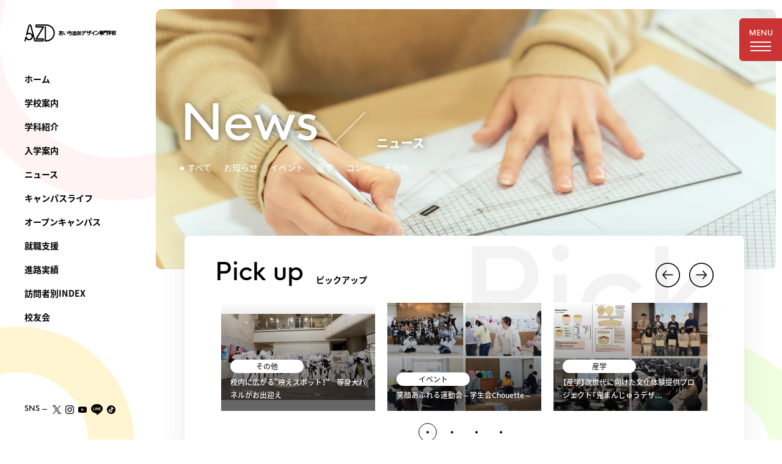

--- FILE ---
content_type: text/html
request_url: https://www.design.ac.jp/news/index_20.html
body_size: 79438
content:
<!DOCTYPE html>
<html>

<head prefix="og:http://ogp.me/ns# fb: http://ogp.me/ns/fb# website: http://ogp.me/ns/website#">

  
<!-- Google Tag Manager by DISCO-->
<script>(function(w,d,s,l,i){w[l]=w[l]||[];w[l].push({'gtm.start':
            new Date().getTime(),event:'gtm.js'});var f=d.getElementsByTagName(s)[0],
        j=d.createElement(s),dl=l!='dataLayer'?'&l='+l:'';j.async=true;j.src=
        'https://www.googletagmanager.com/gtm.js?id='+i+dl;f.parentNode.insertBefore(j,f);
    })(window,document,'script','dataLayer','GTM-5G5SN2R');</script>
<!-- End Google Tag Manager by DISCO-->

<!-- Google Tag Manager -->
<script>(function(w,d,s,l,i){w[l]=w[l]||[];w[l].push({'gtm.start':
new Date().getTime(),event:'gtm.js'});var f=d.getElementsByTagName(s)[0],
j=d.createElement(s),dl=l!='dataLayer'?'&l='+l:'';j.async=true;j.src=
'https://www.googletagmanager.com/gtm.js?id='+i+dl;f.parentNode.insertBefore(j,f);
})(window,document,'script','dataLayer','GTM-KHSSK5CR');</script>
<!-- End Google Tag Manager -->

<meta name="viewport" content="width=device-width,initial-scale=1,maximum-scale=1,user-scalable=no">
<meta charset="utf-8">
<meta http-equiv="X-UA-Compatible" content="IE=edge">
<meta name="theme-color" content="#ffffff">
<meta name="apple-mobile-web-app-title" content="あいち造形デザイン専門学校">
<meta name="keywords" content="デザイン,イラスト,まんが,広告,専門学校,愛知,今池">
<meta property="og:type" content="website">
  <!--個別META-->
  <title>NEWS｜あいち造形デザイン専門学校</title>
  <meta name="description" content="あいち造形デザイン専門学校の「お知らせ」について一覧でご紹介します。">


  <meta name="msapplication-square70x70logo" content="/assets/meta/site-tile-70x70.png">
<meta name="msapplication-square150x150logo" content="/assets/meta/site-tile-150x150.png">
<meta name="msapplication-wide310x150logo" content="/assets/meta/site-tile-310x150.png">
<meta name="msapplication-square310x310logo" content="/assets/meta/site-tile-310x310.png">
<link rel="shortcut icon" type="image/vnd.microsoft.icon" href="/assets/meta/favicon.ico">
<link rel="icon" type="image/vnd.microsoft.icon" href="/assets/meta/favicon.ico">
<link rel="apple-touch-icon" sizes="57x57" href="/assets/meta/apple-touch-icon-57x57.png">
<link rel="apple-touch-icon" sizes="60x60" href="/assets/meta/apple-touch-icon-60x60.png">
<link rel="apple-touch-icon" sizes="72x72" href="/assets/meta/apple-touch-icon-72x72.png">
<link rel="apple-touch-icon" sizes="76x76" href="/assets/meta/apple-touch-icon-76x76.png">
<link rel="apple-touch-icon" sizes="114x114" href="/assets/meta/apple-touch-icon-114x114.png">
<link rel="apple-touch-icon" sizes="120x120" href="/assets/meta/apple-touch-icon-120x120.png">
<link rel="apple-touch-icon" sizes="144x144" href="/assets/meta/apple-touch-icon-144x144.png">
<link rel="apple-touch-icon" sizes="152x152" href="/assets/meta/apple-touch-icon-152x152.png">
<link rel="apple-touch-icon" sizes="180x180" href="/assets/meta/apple-touch-icon-180x180.png">
<link rel="icon" type="image/png" sizes="36x36" href="/assets/meta/android-chrome-36x36.png">
<link rel="icon" type="image/png" sizes="48x48" href="/assets/meta/android-chrome-48x48.png">
<link rel="icon" type="image/png" sizes="72x72" href="/assets/meta/android-chrome-72x72.png">
<link rel="icon" type="image/png" sizes="96x96" href="/assets/meta/android-chrome-96x96.png">
<link rel="icon" type="image/png" sizes="128x128" href="/assets/meta/android-chrome-128x128.png">
<link rel="icon" type="image/png" sizes="144x144" href="/assets/meta/android-chrome-144x144.png">
<link rel="icon" type="image/png" sizes="152x152" href="/assets/meta/android-chrome-152x152.png">
<link rel="icon" type="image/png" sizes="192x192" href="/assets/meta/android-chrome-192x192.png">
<link rel="icon" type="image/png" sizes="256x256" href="/assets/meta/android-chrome-256x256.png">
<link rel="icon" type="image/png" sizes="384x384" href="/assets/meta/android-chrome-384x384.png">
<link rel="icon" type="image/png" sizes="512x512" href="/assets/meta/android-chrome-512x512.png">
<link rel="icon" type="image/png" sizes="36x36" href="/assets/meta/icon-36x36.png">
<link rel="icon" type="image/png" sizes="48x48" href="/assets/meta/icon-48x48.png">
<link rel="icon" type="image/png" sizes="72x72" href="/assets/meta/icon-72x72.png">
<link rel="icon" type="image/png" sizes="96x96" href="/assets/meta/icon-96x96.png">
<link rel="icon" type="image/png" sizes="128x128" href="/assets/meta/icon-128x128.png">
<link rel="icon" type="image/png" sizes="144x144" href="/assets/meta/icon-144x144.png">
<link rel="icon" type="image/png" sizes="152x152" href="/assets/meta/icon-152x152.png">
<link rel="icon" type="image/png" sizes="160x160" href="/assets/meta/icon-160x160.png">
<link rel="icon" type="image/png" sizes="192x192" href="/assets/meta/icon-192x192.png">
<link rel="icon" type="image/png" sizes="196x196" href="/assets/meta/icon-196x196.png">
<link rel="icon" type="image/png" sizes="256x256" href="/assets/meta/icon-256x256.png">
<link rel="icon" type="image/png" sizes="384x384" href="/assets/meta/icon-384x384.png">
<link rel="icon" type="image/png" sizes="512x512" href="/assets/meta/icon-512x512.png">
<link rel="icon" type="image/png" sizes="16x16" href="/assets/meta/icon-16x16.png">
<link rel="icon" type="image/png" sizes="24x24" href="/assets/meta/icon-24x24.png">
<link rel="icon" type="image/png" sizes="32x32" href="/assets/meta/icon-32x32.png">

  <!--個別OGP-->
  <meta name="og:description" content="あいち造形デザイン専門学校の「お知らせ」について一覧でご紹介します。" />
  <meta name="og:title" content="NEWS｜あいち造形デザイン専門学校" />
  <meta name="og:url" content="https://www.design.ac.jp/news/" />
  <meta name="twitter:description" content="あいち造形デザイン専門学校の「お知らせ」について一覧でご紹介します。" />
  <meta name="twitter:title" content="NEWS｜あいち造形デザイン専門学校" />
  <meta name="og:image" content="/assets/meta/ogp.jpg">
  <meta name="twitter:image" content="/assets/meta/ogp.jpg">

  <!-- css 共通 -->
<link rel="stylesheet" href="https://cdn.jsdelivr.net/yakuhanjp/1.3.1/css/yakuhanjp.min.css">
<link rel="stylesheet" href="//fonts.googleapis.com/earlyaccess/notosansjapanese.css">
<link href="/assets/font/icomoon/style.css?v=20200401101404" rel="stylesheet" type="text/css" media="all"/>
<link href="/assets/css/lib/reset.css?v=20231101104532" rel="stylesheet" type="text/css" media="all"/>
<link href="/assets/css/common.css?v=20250401121540" rel="stylesheet" type="text/css" media="all"/>
<link href="/assets/js/plugins/slick/slick-theme.css?v=20200401101516" rel="stylesheet" type="text/css" media="all"/>
<link href="/assets/js/plugins/slick/slick.css?v=20200401101516" rel="stylesheet" type="text/css" media="all"/>


  <!--個別css-->
  <link href="/assets/css/news/index.css?v=20240408122730" rel="stylesheet" type="text/css" media="all"/>

</head>
<body>

<!-- Google Tag Manager by DISCO(noscript) -->
<noscript><iframe src="https://www.googletagmanager.com/ns.html?id=GTM-5G5SN2R"
                  height="0" width="0" style="display:none;visibility:hidden"></iframe></noscript>
<!-- End Google Tag Manager by DISCO(noscript) -->

<script async src="https://www.googletagmanager.com/gtag/js?id=G-22D5Z9JBL7"></script>
<script> window.dataLayer = window.dataLayer || [];
 function gtag(){dataLayer.push(arguments);}
  gtag('js', new Date());
   gtag('config', 'G-22D5Z9JBL7');
   gtag('config', 'UA-16385398-1');
</script>

<!-- Google Tag Manager (noscript) -->
<noscript><iframe src="https://www.googletagmanager.com/ns.html?id=GTM-KHSSK5CR"
height="0" width="0" style="display:none;visibility:hidden"></iframe></noscript>
<!-- End Google Tag Manager (noscript) -->
<header class="header" data-anime="on" data-anime-group="parent" data-anime-trigger="onLoad">
  <div class="header-inner">
    <a class="logo" href="/" data-anime-group="child" data-anime-delay="0">
      <svg xmlns="http://www.w3.org/2000/svg" viewBox="0 0 314 57.7"><path d="M179.2 28v.6l-10.9.1v-1.5h4.6v-1.7h-2.3c-.2.4-.5.7-.7 1-.1.1-.3.2-.6.2-.2 0-.4-.1-.6-.2l-.6-.6c1.4-1.2 2-2.9 2.2-3.5l.8.3c.4.1.6.6.5 1l-.1.4h1.4v-1.6h.9c.5 0 .8.4.8.9v.7h3.3c.5 0 .8.4.8.8v.6h-4.1v1.7h3.9c.4 0 .7.4.7.8m-13.6-4.8c-.4-.2-.8 0-1 .3l-.5.8c1 .5 2.3 1.4 2.9 1.9l1-1.4c-.8-.7-1.5-1.1-2.4-1.6m-1.2 13.5l.6.5c1-.9 1.4-1.2 1.8-1.9.9 1.5 3.2 1.9 4.4 1.9l7.4-.1c.5 0 .8-.4.8-.8v-.8h-8.1c-.4 0-1.3-.1-2.2-.5-1-.4-1.3-1.1-1.4-1.6v-4.5c0-.5-.4-.8-.8-.8h-2.5v1.6h1.7v4.1c0 .6-.6 1.2-1.4 1.7-.4.3-.5.8-.3 1.2m24.3-10.2c-.1-.1-.1-.2-.1-.4 0-.3.2-.6.4-.7 1.4-.7 3.3-2 4.3-3.2l.7.6c.3.3.3.8 0 1.2-1.6 1.5-3.9 2.8-4.9 3.3l-.4-.8zm.3 9.6s0-.1-.1-.1c-.1-.4.1-.8.4-1 1.9-.9 3.8-2.5 4.8-4.2l.8.6c.3.3.3.8 0 1.2-1.2 1.4-3.2 3.2-5.6 4.4l-.3-.9zm-.2-4.6c-.3-.4-.2-.9.2-1.1 1.6-.9 3.2-2.3 4.1-3.7l.6.5c.4.3.4.8.1 1.2-1.2 1.5-3 2.9-4.7 3.9l-.3-.8z"/><path d="M188.6 28.1h-1.3v-4h1.3v-.8c0-.5-.4-.8-.8-.8h-7.2v1.6h1.5v4.1h-1.8v1.6h1.8v.4c0 2.7-.7 4-1.6 5-.1.2-.2.4-.2.6 0 .3.2.5.4.7l.7.6c.7-.8 2.4-2.5 2.3-6.8v-.5h2v7.3h1.6v-7.3h2.1V29c.1-.5-.3-.9-.8-.9m-2.9 0h-2v-4h2v4zm-8.2 1.6h-8.4v4.8h9.2v-3.9c0-.5-.3-.9-.8-.9m-.8 3.3h-5.9v-1.9h5.9V33zm-50.4-6.4h-1.5V25h7.3v-.8c0-.5-.4-.9-.9-.9h-6.4v-1c0-.5-.4-.9-.9-.9h-.9v1.9h-5.3V25h5.4v2c-1.6.5-2.6 1.4-3.2 2-1.2 1.2-1.9 2.7-1.8 4 0 1.4.7 2.5 1.8 3.1 1 .5 2.2.5 3-.2 1.1-.9 4.2-5.6 5.2-7.1 2.5.7 2.5 2.4 2.5 3.5 0 1.2-1.5 2.9-4.6 3.2-.4.1-.7.4-.7.8v1.1c5.2 0 7.1-3.1 7.1-5.1-.2-2.3-.8-5.3-6.1-5.7m-4.6 7.8c-.3.2-.8.2-1.2 0-.3-.2-.8-.6-.8-1.4 0-.6.3-1.6 1.3-2.6.4-.4 1.1-1 2.1-1.4v3.8c-.6.7-1.1 1.3-1.4 1.6m3.1-4.1v-1.8c.4 0 .8-.1 1.3 0-.4.6-.9 1.2-1.3 1.8m33.6-3.1c-2 0-3.6.8-4.8 1.7.3-1 .6-2.1.9-3.1l8-.1v-.8c0-.5-.4-.9-.8-.9h-6.6c.2-.7.4-1.3.5-1.8.1-.4-.1-.8-.5-1l-.9-.3-.9 3.1h-4.5v1.7h3.9l-1.8 6.1 1.5.8s2.4-3.6 6-3.6c2 0 3 .9 3 2.8s-2.5 3.2-6.8 3.4c-.5 0-.8.5-.8 1v.9c8.1-.1 9.3-3.4 9.3-5.3 0-2.9-1.8-4.7-4.7-4.6m-20.1 6.3c-.1.1-.3.3-.5.3s-.4-.2-.4-.3c-1.2-1.5-1.8-6.3-2-9.6-.1-.5-.4-.8-.8-.8h-.9c0 .9.4 8.9 2.4 11.5.1.1.7.9 1.7.9.5 0 1.1-.1 1.8-.9.5-.6.8-1.2 1-1.8l-1.5-1.4c-.1.5-.1 1.3-.8 2.1M146 24c-.3-.3-.7-.4-1.1-.1l-.7.7s2.6 3.2 2.4 8.1l1.7.1c.2-4.3-1.5-7.5-2.3-8.8m61.8-.4c0-.5-.3-.9-.8-.9l-9.8.1v1.8l10.6-.1v-.9zm1.6 2.9l-13.8.1v1.8h6.3c0 2.2 0 2.5-.2 3.2-.2.7-.8 1.9-1.4 2.3-.8.5-1.5.6-2.8.7-.5 0-.9.4-.9.9v.9h1.2c1.1-.1 2.4-.4 3.3-.9 1-.6 1.7-1.6 2.2-2.6.5-1.1.6-2.6.7-4.5h6.3v-.9c-.1-.5-.4-1-.9-1m19.3 4.5l-.2-.9c0-.6.3-.9.7-1 3.3-.8 5.3-1.5 7.1-3 1-.9 2.8-3.2 3.6-4.3l.5-.6.7.5c.3.2.4.5.4.8 0 .4-.3.9-1.3 2.4-.8 1-1.4 1.8-2.2 2.6v8.9h-2.1v-7.9c-1.2.8-2.2 1.2-3.7 1.7-1.3.3-3.2.7-3.5.8m-20.4-6.5v-2.7h1c.5 0 .7.3.7.8v1.8l-1.7.1zm2.2 0v-2.7h1c.5 0 .7.3.7.8v1.9h-1.7zm32.5-2.2h5.5c.6 0 .8.2.8.7v1H243v-1.7zm-17.4 2.1v-2.7h1c.5 0 .7.3.7.8v1.8l-1.7.1zm2.2 0v-2.7h1c.5 0 .7.3.7.8v1.8l-1.7.1z"/><path d="M216.6 36.6c.7-.1 2.3-.3 3.8-.6 2-.5 3.2-1.7 4.1-3.3.4-.7.7-1.4.7-2.8v-2.8h2.8v-1.2c0-.5-.3-.7-.8-.7h-2v-2.7c0-.5-.4-.8-.8-.8h-1.2v3.5H218v-2.7c0-.6-.2-.8-.7-.8H216v3.5h-2.9v1.9h2.9v3.2h2v-3.2h5.2v2.8c0 1-.2 2-.8 2.7-1.1 1.4-2.3 1.9-5.1 2.1-.4 0-.9.4-.8.9l.1 1zm38-12.6h-.9s-.9 5.4-3.6 7.5c-1.6 1.2-3.1 2.2-7.7 3.1l.2 1.7c1-.1 2.7-.3 3.8-.6 2.9-.9 5.3-2.1 6.7-4.2.7-1.1 1.2-2.2 1.7-3.6.5-1.5.6-2.4.6-3-.1-.5-.3-.9-.8-.9m15.3-.7v-.7c0-.4-.3-.7-.7-.7h-5v-.3c0-.4-.3-.7-.8-.7h-.8V22h-5.8v1.5h5.8v.7h-4.9v6.5h7.9v.7l-9.1.1V33h3.4l-.6.8s.9.6 2.2 1.9l1-1.4c-.5-.5-1-1-1.4-1.3h4.5v2h-2.2c-.4 0-.7.3-.7.7v.7h3.1c.8 0 1.5-.7 1.5-1.5v-2h2.7v-.7c0-.4-.3-.7-.7-.7h-2v-.7h1.8v-5.7c0-.4-.3-.7-.7-.7h-4.1v-.7l5.6-.4zm-7.3 5.7h-3.2v-.9h3.3l-.1.9zm0-2.6h-3.2v-.9h3.3l-.1.9zm4.9 2.6h-3.3v-.9h3.3v.9zm-.1-3.5v.9h-3.3v-.9h3.3zm8.9-4.3h-5.4l.1 14.9h1.7l-.1-8.2h4.5v-6c-.1-.4-.4-.7-.8-.7m-.9 5.2h-2.9v-1.1h2.9v1.1zm0-2.6h-2.9v-1.1h2.9v1.1zm8-2.7h-5.3v6.7h4.4v6.7H280c-.4 0-.7.3-.7.8v.7h3.4c.8 0 1.5-.7 1.5-1.5l-.1-12.7c.1-.4-.2-.7-.7-.7m-3.6 1.5h2.7v1.1h-2.7v-1.1zm0 3.8v-1.1h2.8v1.1h-2.8zm18.1-2.8h-1.8c.7-.8 1.1-1.4 1.3-1.9.1-.4 0-.8-.4-1l-.8-.3s-.8 1.7-2.3 3.1c.1 0 .2.1.3.1h-1.1l.1-.1c-.4-.9-1.2-2-1.8-2.7-.3-.3-.7-.3-1-.1l-.7.6c.5.6 1.2 1.5 1.6 2.3h-2l.1-.1c-.4-.9-1.2-2-1.8-2.7-.3-.3-.7-.3-1-.1l-.7.6c.5.6 1.2 1.5 1.6 2.3h-2.8v3.9h1.6V25l10.5-.1v2.5h1.7v-3.2c.2-.2-.2-.6-.6-.6"/><path d="M298.7 31.2c0-.4-.3-.7-.7-.7h-5.3v-.7c.7-.4 2-1.2 2.9-2.1l.4-.4.1-.1v-.1c.1-.1.1-.3.1-.4 0-.4-.3-.7-.7-.7h-8v1.6h5.7c-.4.3-.8.6-1.2.8h-.9v2h-6.2v1.5h6.2v2.5h-2.2c-.4 0-.7.3-.7.7v.7h3.1c.8 0 1.5-.7 1.5-1.5v-2.5h6l-.1-.6zm11.1.8c1-1.4 1.5-2.8 1.9-3.9.4.5.8 1 1.3 1.4l1-1.5c-1.5-1.3-2.1-3.5-2.3-4.3h1.6V23c0-.4-.3-.7-.8-.7h-2.9v-1c0-.4-.3-.7-.7-.7h-.9v1.7h-3.6v1.5h1.9c-.1.8-.7 3.2-2.1 4.4l.6.8c.3.3.7.3 1 0 .1-.2.3-.3.4-.5.3.9.7 2.1 1.4 3.3-1 1.1-2.3 2.1-4 2.8l.4.9c.2.4.7.6 1 .4h.1c1.4-.7 2.6-1.6 3.5-2.6.9 1.2 2.2 2.2 3.8 3 .4.2.8-.1 1-.5l.3-1c-1.7-.6-3-1.7-3.9-2.8m-1-1.6c-1.1-2-1.3-3.8-1.4-4.2.3-1 .5-2.1.6-2.5h2.1c.1.4.3 1.3.5 2.1-.2.7-.5 2.6-1.8 4.6"/><path d="M305.2 30c-.5-1.5-1.6-4-1.9-4.7v-.1h1.6v-.7c0-.4-.3-.7-.7-.7h-.9v-2.4c0-.4-.3-.7-.7-.7h-.9v3.1h-2.2v1.5h2.1c-1 4.7-2.3 6.8-2.5 7.1l.8.7c.3.2.7.1.9-.2.2-.3.6-1 .9-1.9v5.1h1.6v-6.4c.2.5.4 1 .5 1.4l1.4-1.1zm-126-2v.6l-10.9.1v-1.5h4.6v-1.7h-2.3c-.2.4-.5.7-.7 1-.1.1-.3.2-.6.2-.2 0-.4-.1-.6-.2l-.6-.6c1.4-1.2 2-2.9 2.2-3.5l.8.3c.4.1.6.6.5 1l-.1.4h1.4v-1.6h.9c.5 0 .8.4.8.9v.7h3.3c.5 0 .8.4.8.8v.6h-4.1v1.7h3.9c.4 0 .7.4.7.8m-13.6-4.8c-.4-.2-.8 0-1 .3l-.5.8c1 .5 2.3 1.4 2.9 1.9l1-1.4c-.8-.7-1.5-1.1-2.4-1.6m-1.2 13.5l.6.5c1-.9 1.4-1.2 1.8-1.9.9 1.5 3.2 1.9 4.4 1.9l7.4-.1c.5 0 .8-.4.8-.8v-.8h-8.1c-.4 0-1.3-.1-2.2-.5-1-.4-1.3-1.1-1.4-1.6v-4.5c0-.5-.4-.8-.8-.8h-2.5v1.6h1.7v4.1c0 .6-.6 1.2-1.4 1.7-.4.3-.5.8-.3 1.2m24.3-10.2c-.1-.1-.1-.2-.1-.4 0-.3.2-.6.4-.7 1.4-.7 3.3-2 4.3-3.2l.7.6c.3.3.3.8 0 1.2-1.6 1.5-3.9 2.8-4.9 3.3l-.4-.8zm.3 9.6s0-.1-.1-.1c-.1-.4.1-.8.4-1 1.9-.9 3.8-2.5 4.8-4.2l.8.6c.3.3.3.8 0 1.2-1.2 1.4-3.2 3.2-5.6 4.4l-.3-.9zm-.2-4.6c-.3-.4-.2-.9.2-1.1 1.6-.9 3.2-2.3 4.1-3.7l.6.5c.4.3.4.8.1 1.2-1.2 1.5-3 2.9-4.7 3.9l-.3-.8z"/><path d="M188.6 28.1h-1.3v-4h1.3v-.8c0-.5-.4-.8-.8-.8h-7.2v1.6h1.5v4.1h-1.8v1.6h1.8v.4c0 2.7-.7 4-1.6 5-.1.2-.2.4-.2.6 0 .3.2.5.4.7l.7.6c.7-.8 2.4-2.5 2.3-6.8v-.5h2v7.3h1.6v-7.3h2.1V29c.1-.5-.3-.9-.8-.9m-2.9 0h-2v-4h2v4zm-8.2 1.6h-8.4v4.8h9.2v-3.9c0-.5-.3-.9-.8-.9m-.8 3.3h-5.9v-1.9h5.9V33zm-50.4-6.4h-1.5V25h7.3v-.8c0-.5-.4-.9-.9-.9h-6.4v-1c0-.5-.4-.9-.9-.9h-.9v1.9h-5.3V25h5.4v2c-1.6.5-2.6 1.4-3.2 2-1.2 1.2-1.9 2.7-1.8 4 0 1.4.7 2.5 1.8 3.1 1 .5 2.2.5 3-.2 1.1-.9 4.2-5.6 5.2-7.1 2.5.7 2.5 2.4 2.5 3.5 0 1.2-1.5 2.9-4.6 3.2-.4.1-.7.4-.7.8v1.1c5.2 0 7.1-3.1 7.1-5.1-.2-2.3-.8-5.3-6.1-5.7m-4.6 7.8c-.3.2-.8.2-1.2 0-.3-.2-.8-.6-.8-1.4 0-.6.3-1.6 1.3-2.6.4-.4 1.1-1 2.1-1.4v3.8c-.6.7-1.1 1.3-1.4 1.6m3.1-4.1v-1.8c.4 0 .8-.1 1.3 0-.4.6-.9 1.2-1.3 1.8m33.6-3.1c-2 0-3.6.8-4.8 1.7.3-1 .6-2.1.9-3.1l8-.1v-.8c0-.5-.4-.9-.8-.9h-6.6c.2-.7.4-1.3.5-1.8.1-.4-.1-.8-.5-1l-.9-.3-.9 3.1h-4.5v1.7h3.9l-1.8 6.1 1.5.8s2.4-3.6 6-3.6c2 0 3 .9 3 2.8s-2.5 3.2-6.8 3.4c-.5 0-.8.5-.8 1v.9c8.1-.1 9.3-3.4 9.3-5.3 0-2.9-1.8-4.7-4.7-4.6m-20.1 6.3c-.1.1-.3.3-.5.3s-.4-.2-.4-.3c-1.2-1.5-1.8-6.3-2-9.6-.1-.5-.4-.8-.8-.8h-.9c0 .9.4 8.9 2.4 11.5.1.1.7.9 1.7.9.5 0 1.1-.1 1.8-.9.5-.6.8-1.2 1-1.8l-1.5-1.4c-.1.5-.1 1.3-.8 2.1M146 24c-.3-.3-.7-.4-1.1-.1l-.7.7s2.6 3.2 2.4 8.1l1.7.1c.2-4.3-1.5-7.5-2.3-8.8m61.8-.4c0-.5-.3-.9-.8-.9l-9.8.1v1.8l10.6-.1v-.9zm1.6 2.9l-13.8.1v1.8h6.3c0 2.2 0 2.5-.2 3.2-.2.7-.8 1.9-1.4 2.3-.8.5-1.5.6-2.8.7-.5 0-.9.4-.9.9v.9h1.2c1.1-.1 2.4-.4 3.3-.9 1-.6 1.7-1.6 2.2-2.6.5-1.1.6-2.6.7-4.5h6.3v-.9c-.1-.5-.4-1-.9-1m19.3 4.5l-.2-.9c0-.6.3-.9.7-1 3.3-.8 5.3-1.5 7.1-3 1-.9 2.8-3.2 3.6-4.3l.5-.6.7.5c.3.2.4.5.4.8 0 .4-.3.9-1.3 2.4-.8 1-1.4 1.8-2.2 2.6v8.9h-2.1v-7.9c-1.2.8-2.2 1.2-3.7 1.7-1.3.3-3.2.7-3.5.8m-20.4-6.5v-2.7h1c.5 0 .7.3.7.8v1.8l-1.7.1zm2.2 0v-2.7h1c.5 0 .7.3.7.8v1.9h-1.7zm32.5-2.2h5.5c.6 0 .8.2.8.7v1H243v-1.7zm-17.4 2.1v-2.7h1c.5 0 .7.3.7.8v1.8l-1.7.1zm2.2 0v-2.7h1c.5 0 .7.3.7.8v1.8l-1.7.1z"/><path d="M216.6 36.6c.7-.1 2.3-.3 3.8-.6 2-.5 3.2-1.7 4.1-3.3.4-.7.7-1.4.7-2.8v-2.8h2.8v-1.2c0-.5-.3-.7-.8-.7h-2v-2.7c0-.5-.4-.8-.8-.8h-1.2v3.5H218v-2.7c0-.6-.2-.8-.7-.8H216v3.5h-2.9v1.9h2.9v3.2h2v-3.2h5.2v2.8c0 1-.2 2-.8 2.7-1.1 1.4-2.3 1.9-5.1 2.1-.4 0-.9.4-.8.9l.1 1zm38-12.6h-.9s-.9 5.4-3.6 7.5c-1.6 1.2-3.1 2.2-7.7 3.1l.2 1.7c1-.1 2.7-.3 3.8-.6 2.9-.9 5.3-2.1 6.7-4.2.7-1.1 1.2-2.2 1.7-3.6.5-1.5.6-2.4.6-3-.1-.5-.3-.9-.8-.9m15.3-.7v-.7c0-.4-.3-.7-.7-.7h-5v-.3c0-.4-.3-.7-.8-.7h-.8V22h-5.8v1.5h5.8v.7h-4.9v6.5h7.9v.7l-9.1.1V33h3.4l-.6.8s.9.6 2.2 1.9l1-1.4c-.5-.5-1-1-1.4-1.3h4.5v2h-2.2c-.4 0-.7.3-.7.7v.7h3.1c.8 0 1.5-.7 1.5-1.5v-2h2.7v-.7c0-.4-.3-.7-.7-.7h-2v-.7h1.8v-5.7c0-.4-.3-.7-.7-.7h-4.1v-.7l5.6-.4zm-7.3 5.7h-3.2v-.9h3.3l-.1.9zm0-2.6h-3.2v-.9h3.3l-.1.9zm4.9 2.6h-3.3v-.9h3.3v.9zm-.1-3.5v.9h-3.3v-.9h3.3zm8.9-4.3h-5.4l.1 14.9h1.7l-.1-8.2h4.5v-6c-.1-.4-.4-.7-.8-.7m-.9 5.2h-2.9v-1.1h2.9v1.1zm0-2.6h-2.9v-1.1h2.9v1.1zm8-2.7h-5.3v6.7h4.4v6.7H280c-.4 0-.7.3-.7.8v.7h3.4c.8 0 1.5-.7 1.5-1.5l-.1-12.7c.1-.4-.2-.7-.7-.7m-3.6 1.5h2.7v1.1h-2.7v-1.1zm0 3.8v-1.1h2.8v1.1h-2.8zm18.1-2.8h-1.8c.7-.8 1.1-1.4 1.3-1.9.1-.4 0-.8-.4-1l-.8-.3s-.8 1.7-2.3 3.1c.1 0 .2.1.3.1h-1.1l.1-.1c-.4-.9-1.2-2-1.8-2.7-.3-.3-.7-.3-1-.1l-.7.6c.5.6 1.2 1.5 1.6 2.3h-2l.1-.1c-.4-.9-1.2-2-1.8-2.7-.3-.3-.7-.3-1-.1l-.7.6c.5.6 1.2 1.5 1.6 2.3h-2.8v3.9h1.6V25l10.5-.1v2.5h1.7v-3.2c.2-.2-.2-.6-.6-.6"/><path d="M298.7 31.2c0-.4-.3-.7-.7-.7h-5.3v-.7c.7-.4 2-1.2 2.9-2.1l.4-.4.1-.1v-.1c.1-.1.1-.3.1-.4 0-.4-.3-.7-.7-.7h-8v1.6h5.7c-.4.3-.8.6-1.2.8h-.9v2h-6.2v1.5h6.2v2.5h-2.2c-.4 0-.7.3-.7.7v.7h3.1c.8 0 1.5-.7 1.5-1.5v-2.5h6l-.1-.6zm11.1.8c1-1.4 1.5-2.8 1.9-3.9.4.5.8 1 1.3 1.4l1-1.5c-1.5-1.3-2.1-3.5-2.3-4.3h1.6V23c0-.4-.3-.7-.8-.7h-2.9v-1c0-.4-.3-.7-.7-.7h-.9v1.7h-3.6v1.5h1.9c-.1.8-.7 3.2-2.1 4.4l.6.8c.3.3.7.3 1 0 .1-.2.3-.3.4-.5.3.9.7 2.1 1.4 3.3-1 1.1-2.3 2.1-4 2.8l.4.9c.2.4.7.6 1 .4h.1c1.4-.7 2.6-1.6 3.5-2.6.9 1.2 2.2 2.2 3.8 3 .4.2.8-.1 1-.5l.3-1c-1.7-.6-3-1.7-3.9-2.8m-1-1.6c-1.1-2-1.3-3.8-1.4-4.2.3-1 .5-2.1.6-2.5h2.1c.1.4.3 1.3.5 2.1-.2.7-.5 2.6-1.8 4.6"/><path d="M305.2 30c-.5-1.5-1.6-4-1.9-4.7v-.1h1.6v-.7c0-.4-.3-.7-.7-.7h-.9v-2.4c0-.4-.3-.7-.7-.7h-.9v3.1h-2.2v1.5h2.1c-1 4.7-2.3 6.8-2.5 7.1l.8.7c.3.2.7.1.9-.2.2-.3.6-1 .9-1.9v5.1h1.6v-6.4c.2.5.4 1 .5 1.4l1.4-1.1zM42.4 0c-3 0-5.4 2.4-5.4 5.4 0 3 2.4 5.4 5.4 5.4h18.9C57.8 16.4 38.1 48 38.1 48c-.2.4-.3.7-.3 1.2 0 .4.1.7.3 1.1.4.7 1.1 1.1 1.9 1.1h22.3c.5 0 1 .4 1 1s-.4 1-1 1H37.1C34.8 44.8 24.9 6.7 24.5 5.5 23.6 2 21.5 0 18.8 0S14 2 13 5.5c-.1.4-4.3 16.5-7.5 28.6-.3 1 .2 2.1 1.2 2.5.9.5 2.1.2 2.7-.7 1.6-2.2 4.1-3.4 6.8-3.4 4.7 0 8.4 3.8 8.4 8.4 0 4.7-3.8 8.4-8.4 8.4-4.2 0-7.8-3.2-8.4-7.3-.1-1-1-1.9-2-1.9-1.1-.1-2 .6-2.3 1.6L.1 55c-.3 1.2.4 2.4 1.6 2.7 1.1.3 2.3-.5 2.6-1.6 0 0 .9-3.6 1.8-7.1 2.4 2.9 6 4.8 10 4.8C23.2 53.8 29 48.1 29 41c0-.8-.1-1.5-.2-2.2 2.4 9.3 4.5 17.1 4.5 17.3.3 1 1.1 1.6 2.1 1.6h26.9c3 0 5.4-2.4 5.4-5.4 0-3-2.4-5.4-5.4-5.4H44c3.5-5.6 23.1-37.2 23.1-37.2.2-.3.3-.8.3-1.2 0-.4-.1-.7-.3-1.1-.4-.7-1.1-1.1-1.9-1.1H42.3c-.5 0-1-.5-1-1s.4-1 1-1h32.9c13.5 0 24.5 11 24.5 24.5s-11 24.5-24.5 24.5H74V8.5c0-1.2-1-2.2-2.2-2.2-1.2 0-2.2 1-2.2 2.2v47c0 .6.2 1.1.6 1.5.4.4 1 .7 1.5.7h3.4c15.9 0 28.9-13 28.9-28.9C104.1 13 91.2 0 75.2 0H42.4zM17.2 6.6c.1-.5.7-2.2 1.5-2.2.9 0 1.4 1.7 1.5 2.2.2.8 4.4 16.6 7.9 30.2-1.7-5-6.5-8.6-12.1-8.6-1.7 0-3.3.3-4.8.9 3.1-11.2 6-22.2 6-22.5"/></svg>    </a>
    <nav>
      <ul>
        <li class="" data-anime-group="child" data-anime-delay="200">
          <a href="/">ホーム</a>
        </li>
        <li class="" data-anime-group="child" data-anime-delay="400">
          <a href="/about/">学校案内</a>
        </li>
        <li class="" data-anime-group="child" data-anime-delay="600">
          <a href="/subject/">学科紹介</a>
        </li>
        <li class="" data-anime-group="child" data-anime-delay="800">
          <a href="/admission/">入学案内</a>
        </li>
        <li class="" data-anime-group="child" data-anime-delay="1000">
          <a href="/news/">ニュース</a>
        </li>
        <li class="" data-anime-group="child" data-anime-delay="1200">
          <a href="/campus_life/">キャンパスライフ</a>
        </li>
        <li class="" data-anime-group="child" data-anime-delay="1400">
          <a href="/open_campus/">オープンキャンパス</a>
        </li>
        <li class="" data-anime-group="child" data-anime-delay="1600">
          <a href="/support/">就職支援</a>
        </li>
        <li class="" data-anime-group="child" data-anime-delay="1800">
          <a href="/path/">進路実績</a>
        </li>
        <li class="" data-anime-group="child" data-anime-delay="2000">
          <a href="/welcome/">訪問者別INDEX</a>
        </li>
        <li class="" data-anime-group="child" data-anime-delay="2000">
          <a href="/h/">校友会</a>
        </li>
      </ul>
    </nav>
    <div class="header-sns-area">
      <span class="nknova">SNS</span>
      <ul>
        <li style="margin: 0 2px;">
          <a target="_blank" href="https://twitter.com/azd_wellKamon">
            <i class="header-sns-icon-x"><img src="/assets/images/common/icon-x.svg" alt=""></i>
          </a>
        </li>
        <li style="margin: 0 2px;">
          <a target="_blank" href="https://www.instagram.com/azd.insta/?hl=ja">
            <i class="header-sns-icon-instagram"><img src="/assets/images/common/icon-instagram.png" alt=""></i>
          </a>
        </li>
        <li style="margin: 0 2px;">
          <a href="https://www.youtube.com/channel/UClRoaaCmD6wk_USVuq6ruQA" target="_blank">
            <i class="header-sns-icon-youtube"><img src="/assets/images/common/icon-youtube.png" alt=""></i>
          </a>
        </li>
        <li style="margin: 0 2px;">
          <a href="https://page.line.me/azd-denpa" target="_blank">
            <i class="icon-share_line" style="font-size:19px;"></i>
          </a>
        </li>
        <li style="margin: 0 2px;">
          <a href="https://www.tiktok.com/@azd_denpa?nsdqr=71&nsdsc=4919egb&openExternalBrowser" target="_blank">
            <i class="header-sns-icon-tiktok"><img src="/assets/images/common/icon-tiktok.png" alt=""></i>
          </a>
        </li>
      </ul>
    </div>
  </div>
</header>
<div class="open-nav">
  <div class="open-nav-inner">
    <a class="open-nav-inner-home nknova" href="/"><span>Home</span></a>
    <div class="open-nav-inner-wrap inner">
      <p class="float-text nknova">Menu</p>
      <ul class="open-nav-inner-wrap-layout">
        <li class="open-nav-inner-wrap-layout-list" data-mh="open-nav-inner-wrap-layout-list">
          <div class="parent-ttl">
            <span class="en nknova">About</span>
            <span class="jp">学校案内</span>
            <a class="parent-list" href="/about/"><i class="icon-circle-arrow-right"></i><span>一覧</span></a>
          </div>
          <ul>
            <li class="sp-only">
              <a href="/about/">一覧</a>
            </li>
            <li>
              <a href="/about#cont01">教育理念・沿革</a>
            </li>
            <li>
              <a href="/about#cont02">学校の特長</a>
            </li>
            <li>
              <a href="/about#cont03">アクセス</a>
            </li>
            <li>
              <a target="_blank" href="http://www.denpa.jp/international.html"><i class="icon-link"></i>国際ネットワーク</a>
            </li>
            <li class="certification">
              <a href="/about#cont04">文部科学省認定校</a><br class="certification">
              <a href="/about/accredited/">　- 職業実践専門課程認定学科設置校</a><br class="certification">
              <a href="/about/education/">　- 高等教育の修学支援新制度対象校</a>
            </li>

          </ul>
          <style type="text/css">
            @media screen and (max-width: 900px) {
              br.certification {
                display: none;
              }
            }
            @media screen and (min-width: 901px) {
              li.certification {
                line-height: 2;
              }
            }
          </style>
        </li>
        <li class="open-nav-inner-wrap-layout-list" data-mh="open-nav-inner-wrap-layout-list">
          <div class="parent-ttl">
            <span class="en nknova">Subject</span>
            <span class="jp">学科紹介</span>
            <a class="parent-list" href="/subject/"><i class="icon-circle-arrow-right"></i><span>一覧</span></a>
          </div>
          <ul>
            <li class="pc-only hide-tablet-view"><a>デザイン学部</a></li>
            <li class="pc-only hide-tablet-view"><a>クリエイティブ学部</a></li>
            <li class="pc-only hide-tablet-view">
              <a href="/subject/advertising/">　- グラフィックデザイン学科</a>
            </li>
            <li class="pc-only hide-tablet-view">
              <a href="/subject/comicgeneral/">　- コミック総合学科</a>
            </li>
            <li class="pc-only hide-tablet-view">
              <a href="/subject/formingart/">　- 造形デザイン学科</a>
            </li>
            <li class="pc-only hide-tablet-view">
              <a href="/subject/comicart/">　- コミックイラスト学科</a>
            </li>
            <li class="pc-only hide-tablet-view">
              <a href="/subject/produce/">　- 企画デザイン学科</a>
            </li>
            <li class="pc-only hide-tablet-view">
              <a href="/subject/comic/">　- マンガ・アニメ学科</a>
            </li>
            <li class="pc-only hide-tablet-view">
              <a href="/subject/specialstudy/">研究科</a>
            </li>
            <li class="sp-only">
              <a href="/subject/">一覧</a>
            </li>
            <li class="sp-only"><a class="type2">デザイン学部</a></li>
            <li class="sp-only">
              <a href="/subject/advertising/">　- グラフィックデザイン学科</a>
            </li>
            <li class="sp-only">
              <a href="/subject/formingart/">　- 造形デザイン学科</a>
            </li>
            <li class="sp-only">
              <a href="/subject/produce/">　- 企画デザイン学科</a>
            </li>
            <li class="sp-only"><a class="type2">クリエイティブ学部</a></li>
            <li class="sp-only">
              <a href="/subject/comicgeneral/">　- コミック総合学科</a>
            </li>
            <li class="sp-only">
              <a href="/subject/comicart/">　- コミックイラスト学科</a>
            </li>
            <li class="sp-only">
              <a href="/subject/comic/">　- マンガ・アニメ学科</a>
            </li>
            <li class="sp-only">
              <a href="/subject/specialstudy/" class="type2" style="border:none;">研究科</a>
            </li>
          </ul>
          <style>
            li.open-nav-inner-wrap-layout-list a.type2:after {
              content: none;
            }
            @media screen and (max-width: 900px) {
              .hide-tablet-view {
                display: none;
              }
            }
          </style>
        </li>
        <li class="open-nav-inner-wrap-layout-list" data-mh="open-nav-inner-wrap-layout-list">
          <div class="parent-ttl">
            <span class="en nknova">Admission</span>
            <span class="jp">入学案内</span>
            <a class="parent-list" href="/admission/"><i class="icon-circle-arrow-right"></i><span>一覧</span></a>
          </div>
          <ul>
            <li class="sp-only">
              <a href="/admission/">一覧</a>
            </li>
            <li>
              <a href="/admission/invitation/">募集要項</a>
            </li>
            <li>
              <a href="/admission/invitation/ao/">AO入試の流れ</a>
            </li>
            <li>
              <a href="/admission/invitation/ao/program/">入学事前教育プログラム</a>
            </li>
            <li>
              <a href="/admission/expenses/">学費・奨学金</a>
            </li>
            <li>
              <a href="/admission/university/">大学編入・短大併修</a>
            </li>
<!--            <li>-->
<!--              <a href="/"><i class="icon-link"></i>WEB出願</a>-->
<!--            </li>-->
          </ul>
        </li>
        <li class="open-nav-inner-wrap-layout-list" data-mh="open-nav-inner-wrap-layout-list">
          <div class="parent-ttl">
            <span class="en nknova">Campus life</span>
            <span class="jp">キャンパスライフ</span>
            <a class="parent-list" href="/campus_life/"><i class="icon-circle-arrow-right"></i><span>一覧</span></a>
          </div>
          <ul>
            <li class="sp-only">
              <a href="/campus_life/">一覧</a>
            </li>
            <li>
              <a href="/campus_life/facility/">施設紹介</a>
            </li>
            <li>
              <a href="/campus_life/living_alone/">一人暮らしサポート</a>
            </li>
            <li>
              <a href="/campus_life/learning/">BASIC STUDY</a>
            </li>
            <li>
              <a href="/campus_life/teacher/">スーパーアドバイザー・講師・教員紹介</a>
            </li>
            <li>
              <a href="/campus_life/school_event/">学校行事</a>
            </li>
            <li>
              <a href="/campus_life/club/">クラブ活動</a>
            </li>
            <li>
              <a href="/movies/">10秒間でAZD</a>
            </li>
          </ul>
        </li>
        <li class="open-nav-inner-wrap-layout-list" data-mh="open-nav-inner-wrap-layout-list">
          <div class="parent-ttl">
            <span class="en nknova">Welcome</span>
            <span class="jp">訪問者別INDEX</span>
            <a class="parent-list" href="/welcome/"><i class="icon-circle-arrow-right"></i><span>一覧</span></a>
          </div>
          <ul>
            <li class="sp-only">
              <a href="/welcome/">一覧</a>
            </li>
            <li>
              <a href="/welcome/international/">留学生の方</a>
            </li>
            <!--<li>
              <a href="/welcome/guardian/">保護者・教師の方</a>
            </li>-->
            <li>
              <a href="/welcome/enterprise/">企業の方</a>
            </li>
            <li>
              <a href="/welcome/alumni/">卒業生の方</a>
            </li>
            <li>
              <a href="/welcome/faq/">よくある質問</a>
            </li>
          </ul>
        </li>
        <li class="open-nav-inner-wrap-layout-list" data-mh="open-nav-inner-wrap-layout-list">
          <div class="parent-ttl">
            <span class="en nknova">Creator contest</span>
            <span class="jp">高校生クリエーターコンテスト</span>
            <a class="parent-list" href="/cc/"><i class="icon-circle-arrow-right"></i><span>一覧</span></a>
          </div>
          <ul>
            <li class="sp-only">
              <a href="/cc/">一覧</a>
            </li>
            <li>
              <a href="/cc#cont01">応募要項＆WEB応募フォーム
              </a>
            </li>
            <li>
              <a href="/cc#cont02">特別審査員について
              </a>
            </li>
            <li>
              <a href="/cc#cont03">賞について
              </a>
            </li>
            <li>
              <a href="/cc#cont04">お問い合わせ</a>
            </li>
          </ul>
        </li>
      </ul>
      <div class="oepn-nav-other">
        <ul>
          <li>
            <a href="/news/"><i class="icon-circle-arrow-right"></i><span>お知らせ</span></a>
          </li>
          <li>
            <a href="/open_campus/"><i class="icon-circle-arrow-right"></i><span>オープンキャンパス</span></a>
          </li>
          <li>
            <a href="/support/"><i class="icon-circle-arrow-right"></i><span>就職支援</span></a>
          </li>
          <li>
            <a href="/path"><i class="icon-circle-arrow-right"></i><span>進路実績</span></a>
          </li>
          <li>
            <a href="/forms/"><i class="icon-circle-arrow-right"></i><span>お問い合わせ</span></a>
          </li>
          <li>
            <a href="/h/"><i class="icon-circle-arrow-right"></i><span>校友会</span></a>
          </li>
        </ul>
        <ol class="ham-sns" style="display:flex; justify-content:center; gap:20px; margin-top:40px;">
					<li>
            <a href="https://twitter.com/azd_wellKamon" target="_blank">
              <i class="oepn-nav-other-icon-x"><img src="/assets/images/common/icon-x-light.svg" alt=""></i>
            </a>
          </li>
          <li>
            <a href="https://www.instagram.com/azd.insta/?hl=ja" target="_blank">
              <i class="oepn-nav-other-icon-instagram"><img src="/assets/images/common/icon-instagram-light.png" alt=""></i>
            </a>
          </li>
          <li>
            <a href="https://www.youtube.com/channel/UClRoaaCmD6wk_USVuq6ruQA" target="_blank">
              <i class="oepn-nav-other-icon-youtube"><img src="/assets/images/common/icon-youtube-light.png" alt=""></i>
            </a>
          </li>
          <li>
            <a href="https://page.line.me/azd-denpa" target="_blank">
              <i class="icon-line" style="font-size:24px;"></i>
            </a>
          </li>
          <li>
            <a href="https://www.tiktok.com/@azd_denpa?nsdqr=71&nsdsc=4919egb&openExternalBrowser" target="_blank">
              <i class="oepn-nav-other-icon-tiktok"><img src="/assets/images/common/icon-tiktok-light.png" alt=""></i>
            </a>
          </li>
        </ol>
      </div>
    </div>

    <div class="sp-contact-btn sp-only">
      <a href="/forms/">
        <img src="/assets/images/sp/common/sp_nav_btn.png" alt="CONTACT">
      </a>
    </div>

  </div>
</div>
<div class="g-nav-btn">
  <div class="g-nav-btn-wrap">
    <span class="g-on nknova">MENU</span>
    <span class="g-off nknova">CLOSE</span>
    <ul>
      <li></li>
      <li></li>
      <li></li>
    </ul>
  </div>
</div>

<main role="main">

  <!--visual-->
  <div class="visual">
    <div class="img-area">
      <img src="/assets/images/news/index/mv.jpg" alt="News">
    </div>
    <div class="visual-root">
      <div class="text-area">
        <h1>
          <span class="en nknova">News</span>
          <span class="jp">ニュース</span>
        </h1>
        <ul class="categories">
          <li class="active"><a href="/news/">すべて</a></li>
        
          <li><a href="https://www.design.ac.jp/news/notice/">お知らせ</a></li>
      
          <li><a href="https://www.design.ac.jp/news/event/">イベント</a></li>
      
          <li><a href="https://www.design.ac.jp/news/industry/">産学</a></li>
      
          <li><a href="https://www.design.ac.jp/news/compe/">コンペ</a></li>
      
          <li><a href="https://www.design.ac.jp/news/other/">その他</a></li>
      
        </ul>
      </div>
    </div>
  </div>
  <!--/visual-->

  <div class="mainContainer">
    <div class="page-container inner clearfix">
      <div class="PagePickup">
        <p class="PagePickup-ttl">
          <span class="en nknova">Pick up</span><span class="jp">ピックアップ</span>
        </p>
        <span class="PagePickup-float nknova">Pick up</span>
        <div class="PagePickup-list">
        
        
          <div class="PagePickup-list-item">
            <a href="https://www.design.ac.jp/news/2026/01/post-366.html">
              <div class="img-area">
              
              
              
              <img class="floater" src="https://www.design.ac.jp/news/assets_c/2026/01/6cdbe5aedc180a0930188764802929e2a8b7c195-thumb-690x388-29879.jpg" alt="">
            
              
              
              </div>
              <div class="text-area">
                <span class="category-name important">その他</span>
                <p>校内に広がる"映えスポット！"　等身大パネルがお出迎え</p>
              </div>
            </a>
          </div>
        
      
          <div class="PagePickup-list-item">
            <a href="https://www.design.ac.jp/news/2025/12/chouette-1.html">
              <div class="img-area">
              
              
              
              <img class="floater" src="https://www.design.ac.jp/news/assets_c/2025/12/2025undou_690-thumb-690x498-29865.jpg" alt="">
            
              
              
              </div>
              <div class="text-area">
                <span class="category-name important">イベント</span>
                <p>笑顔あふれる運動会～学生会Chouette～</p>
              </div>
            </a>
          </div>
        
      
          <div class="PagePickup-list-item">
            <a href="https://www.design.ac.jp/news/2025/12/post-364.html">
              <div class="img-area">
              
              
              
              <img class="floater" src="https://www.design.ac.jp/news/assets_c/2025/12/oni_690-thumb-2851x2059-29822.jpg" alt="">
            
              
              
              </div>
              <div class="text-area">
                <span class="category-name important">産学</span>
                <p>【産学】次世代に向けた文化体験提供プロジェクト「鬼まんじゅうデザ...</p>
              </div>
            </a>
          </div>
        
      
          <div class="PagePickup-list-item">
            <a href="https://www.design.ac.jp/news/2025/11/8-2.html">
              <div class="img-area">
              
              
              
              <img class="floater" src="https://www.design.ac.jp/news/assets_c/2025/11/549d198dce0234a49f9848c57cc4eb2d7376a4b3-thumb-690x507-29660.jpg" alt="">
            
              
              
              </div>
              <div class="text-area">
                <span class="category-name important">コンペ</span>
                <p>令和8年成人の日記念行事記念品カードデザインコンペの表彰式に参加...</p>
              </div>
            </a>
          </div>
        
      
          <div class="PagePickup-list-item">
            <a href="https://www.design.ac.jp/news/2025/11/post-353.html">
              <div class="img-area">
              
              
              
              <img class="floater" src="https://www.design.ac.jp/news/assets_c/2025/11/bfeb2235c6f3214f1f0ca4893b35697d891e925f-thumb-690x494-29605.jpg" alt="">
            
              
              
              </div>
              <div class="text-area">
                <span class="category-name important">産学</span>
                <p>産学連携授業として「千種区火災予防チラシ」を制作しました！</p>
              </div>
            </a>
          </div>
        
      
          <div class="PagePickup-list-item">
            <a href="https://www.design.ac.jp/news/2025/11/-at-azd.html">
              <div class="img-area">
              
              
              
              <img class="floater" src="https://www.design.ac.jp/news/assets_c/2025/11/42999dd2593eeca34dc8dee1df4eb2c1d7e700ab-thumb-690x498-29598.jpg" alt="">
            
              
              
              </div>
              <div class="text-area">
                <span class="category-name important">イベント</span>
                <p>教室いっぱいに広がるレストア模型の世界～卒業生親子イベント at...</p>
              </div>
            </a>
          </div>
        
      
          <div class="PagePickup-list-item">
            <a href="https://www.design.ac.jp/news/2025/11/2025-1.html">
              <div class="img-area">
              
              
              
              <img class="floater" src="https://www.design.ac.jp/news/assets_c/2025/11/w690_1-thumb-559x800-29532.jpg" alt="">
            
              
              
              </div>
              <div class="text-area">
                <span class="category-name important">イベント</span>
                <p>2025学校祭「Ｓｐｌａｓｈ！」を実施しました！</p>
              </div>
            </a>
          </div>
        
      
          <div class="PagePickup-list-item">
            <a href="https://www.design.ac.jp/news/2025/11/post-351.html">
              <div class="img-area">
              
              
              
              <img class="floater" src="https://www.design.ac.jp/news/assets_c/2025/11/e7ff6a7e75d7119142c379ef93b5d0c8e5966193-thumb-690x446-29531.jpg" alt="">
            
              
              
              </div>
              <div class="text-area">
                <span class="category-name important">産学</span>
                <p>「ぎふ国際高校 学校祭」にて似顔絵プレゼントを実施！</p>
              </div>
            </a>
          </div>
        
      
        
        
        
        </div>
      </div>
    </div>
    <div class="newsContainer fixPoint">
      <div class="inner">
        <div class="newsContainer-float">
          <span class="nknova">All</span>
        </div>
        <div class="thumbnail-container">
            <div class="thumbnail-container-wrap">
            
            
            
            
              <!--loop-->
              <section data-mh="news-cover-item-list">
                <a href="https://www.design.ac.jp/news/2024/02/-in-1.html">
                  <div class="img-area">
                  
                  
                  
                  
                  <img class="floater" src="https://www.design.ac.jp/news/assets_c/2024/02/d40a3dede80b9c5f37d7c9b24698c102bbc55cc8-thumb-690x448-24841.jpg" alt="">
                
                  
                  
                  
                  
                  
                  
                  </div>
                  <div class="text-area">
                    <time class="nknova">2024.02.27</time>
                    <h2>キャンドルナイト in あいち</h2>
                  </div>
                  <div class="category-name">
                    <dl>
                      <dt>Category</dt>
                      <dd>産学</dd>
                    </dl>
                  </div>
                </a>
              </section>
              <!--/loop-->
             
            
              <!--loop-->
              <section data-mh="news-cover-item-list">
                <a href="https://www.design.ac.jp/news/2024/02/azdkamons.html">
                  <div class="img-area">
                  
                  
                  
                  
                  <img class="floater" src="https://www.design.ac.jp/news/assets_c/2024/02/7fa6c5586c4b974d0d3e4e360a35ca5f6a290fa9-thumb-690x495-24740.jpg" alt="">
                
                  
                  
                  
                  
                  
                  
                  </div>
                  <div class="text-area">
                    <time class="nknova">2024.02.17</time>
                    <h2>AZD学生会「Kamons」による地域清掃活動を行いました！</h2>
                  </div>
                  <div class="category-name">
                    <dl>
                      <dt>Category</dt>
                      <dd>その他</dd>
                    </dl>
                  </div>
                </a>
              </section>
              <!--/loop-->
             
            
              <!--loop-->
              <section data-mh="news-cover-item-list">
                <a href="https://www.design.ac.jp/news/2024/02/post-251.html">
                  <div class="img-area">
                  
                  
                  
                  
                  <img class="floater" src="https://www.design.ac.jp/news/assets_c/2024/02/852584a3a077cc0e73b349cb925c3a65f3308ae7-thumb-690x500-24739.jpg" alt="">
                
                  
                  
                  
                  
                  
                  
                  </div>
                  <div class="text-area">
                    <time class="nknova">2024.02.17</time>
                    <h2>キャリアガイダンスにて会社説明会を実施！</h2>
                  </div>
                  <div class="category-name">
                    <dl>
                      <dt>Category</dt>
                      <dd>イベント</dd>
                    </dl>
                  </div>
                </a>
              </section>
              <!--/loop-->
             
            
              <!--loop-->
              <section data-mh="news-cover-item-list">
                <a href="https://www.design.ac.jp/news/2024/02/217.html">
                  <div class="img-area">
                  
                  
                  
                  
                  <img class="floater" src="https://www.design.ac.jp/news/assets_c/2024/02/240217oc690-thumb-690x522-24738.jpg" alt="">
                
                  
                  
                  
                  
                  
                  
                  </div>
                  <div class="text-area">
                    <time class="nknova">2024.02.17</time>
                    <h2>2/17(土)オープンキャンパスを開催！</h2>
                  </div>
                  <div class="category-name">
                    <dl>
                      <dt>Category</dt>
                      <dd>イベント</dd>
                    </dl>
                  </div>
                </a>
              </section>
              <!--/loop-->
             
            
              <!--loop-->
              <section data-mh="news-cover-item-list">
                <a href="https://www.design.ac.jp/news/2024/02/post-250.html">
                  <div class="img-area">
                  
                  
                  
                  
                  <img class="floater" src="https://www.design.ac.jp/news/assets_c/2024/02/240216%20itec690-thumb-690x522-24737.jpg" alt="">
                
                  
                  
                  
                  
                  
                  
                  </div>
                  <div class="text-area">
                    <time class="nknova">2024.02.17</time>
                    <h2>産学連携「ガラス壁面デザインコンテスト」</h2>
                  </div>
                  <div class="category-name">
                    <dl>
                      <dt>Category</dt>
                      <dd>産学</dd>
                    </dl>
                  </div>
                </a>
              </section>
              <!--/loop-->
             
            
              <!--loop-->
              <section data-mh="news-cover-item-list">
                <a href="https://www.design.ac.jp/news/2024/02/post-249.html">
                  <div class="img-area">
                  
                  
                  
                  
                  <img class="floater" src="https://www.design.ac.jp/news/assets_c/2024/02/491164128825049330690-thumb-690x976-24729.jpg" alt="">
                
                  
                  
                  
                  
                  
                  
                  </div>
                  <div class="text-area">
                    <time class="nknova">2024.02.16</time>
                    <h2>寺本実月先生 原画展示会開催！</h2>
                  </div>
                  <div class="category-name">
                    <dl>
                      <dt>Category</dt>
                      <dd>イベント</dd>
                    </dl>
                  </div>
                </a>
              </section>
              <!--/loop-->
             
            
              <!--loop-->
              <section data-mh="news-cover-item-list">
                <a href="https://www.design.ac.jp/news/2024/02/2023-4.html">
                  <div class="img-area">
                  
                  
                  
                  
                  <img class="floater" src="https://www.design.ac.jp/news/assets_c/2024/02/90a57b6400096824484147708b6aabe9490eef77-thumb-690x1069-24728.jpg" alt="">
                
                  
                  
                  
                  
                  
                  
                  </div>
                  <div class="text-area">
                    <time class="nknova">2024.02.16</time>
                    <h2>2023年度 卒業制作展のお知らせ</h2>
                  </div>
                  <div class="category-name">
                    <dl>
                      <dt>Category</dt>
                      <dd>お知らせ</dd>
                    </dl>
                  </div>
                </a>
              </section>
              <!--/loop-->
             
            
              <!--loop-->
              <section data-mh="news-cover-item-list">
                <a href="https://www.design.ac.jp/news/2024/02/6-1.html">
                  <div class="img-area">
                  
                  
                  
                  
                  <img class="floater" src="https://www.design.ac.jp/news/assets_c/2024/02/1631bd94ea539151066e248548cc684aff050b0b-thumb-1437x1684-24667.jpg" alt="">
                
                  
                  
                  
                  
                  
                  
                  </div>
                  <div class="text-area">
                    <time class="nknova">2024.02.14</time>
                    <h2>名古屋市主催「令和6年度用 名古屋市交通安全・生活安全ポスターコンペ」授賞式を実施！</h2>
                  </div>
                  <div class="category-name">
                    <dl>
                      <dt>Category</dt>
                      <dd>コンペ</dd>
                    </dl>
                  </div>
                </a>
              </section>
              <!--/loop-->
             
            
              <!--loop-->
              <section data-mh="news-cover-item-list">
                <a href="https://www.design.ac.jp/news/2024/02/sdgs-11.html">
                  <div class="img-area">
                  
                  
                  
                  
                  <img class="floater" src="https://www.design.ac.jp/news/assets_c/2024/02/3cc49edfd2798c4e7550f781653b5458e3067116-thumb-690x466-24628.jpg" alt="">
                
                  
                  
                  
                  
                  
                  
                  </div>
                  <div class="text-area">
                    <time class="nknova">2024.02.05</time>
                    <h2>SDGsでつくって遊ぼう～デコストラップ～</h2>
                  </div>
                  <div class="category-name">
                    <dl>
                      <dt>Category</dt>
                      <dd>産学</dd>
                    </dl>
                  </div>
                </a>
              </section>
              <!--/loop-->
             
            
              <!--loop-->
              <section data-mh="news-cover-item-list">
                <a href="https://www.design.ac.jp/news/2024/01/post-248.html">
                  <div class="img-area">
                  
                  
                  
                  
                  <img class="floater" src="https://www.design.ac.jp/news/assets_c/2024/01/56e41e5c6add5eb04146600df961a8553b554bd5-thumb-690x465-24593.jpg" alt="">
                
                  
                  
                  
                  
                  
                  
                  </div>
                  <div class="text-area">
                    <time class="nknova">2024.01.29</time>
                    <h2>株式会社白泉社　特別講義実施！</h2>
                  </div>
                  <div class="category-name">
                    <dl>
                      <dt>Category</dt>
                      <dd>イベント</dd>
                    </dl>
                  </div>
                </a>
              </section>
              <!--/loop-->
             
            
              <!--loop-->
              <section data-mh="news-cover-item-list">
                <a href="https://www.design.ac.jp/news/2024/01/post-247.html">
                  <div class="img-area">
                  
                  
                  
                  
                  <img class="floater" src="https://www.design.ac.jp/news/assets_c/2024/01/b7c46971d8584de80151a6d6f3dd4186c68d6854-thumb-690x478-24587.jpg" alt="">
                
                  
                  
                  
                  
                  
                  
                  </div>
                  <div class="text-area">
                    <time class="nknova">2024.01.26</time>
                    <h2>韓国 新丘大学 短期留学生との国際交流、似顔絵プレゼントを実施！</h2>
                  </div>
                  <div class="category-name">
                    <dl>
                      <dt>Category</dt>
                      <dd>産学</dd>
                    </dl>
                  </div>
                </a>
              </section>
              <!--/loop-->
             
            
              <!--loop-->
              <section data-mh="news-cover-item-list">
                <a href="https://www.design.ac.jp/news/2024/01/post-246.html">
                  <div class="img-area">
                  
                  
                  
                  
                  <img class="floater" src="https://www.design.ac.jp/news/assets_c/2024/01/21f5af9e0c5ff4c37ef3bee16007af1883ec6dbe-thumb-690x473-24573.jpg" alt="">
                
                  
                  
                  
                  
                  
                  
                  </div>
                  <div class="text-area">
                    <time class="nknova">2024.01.24</time>
                    <h2>田代哲也先生　特別講義実施！</h2>
                  </div>
                  <div class="category-name">
                    <dl>
                      <dt>Category</dt>
                      <dd>イベント</dd>
                    </dl>
                  </div>
                </a>
              </section>
              <!--/loop-->
             


            
            </div>
        </div>


        
 
    
        <div class="pager-post">
            <div class="pager-post-inner">
              <ul>
       
        
              <li><a href="https://www.design.ac.jp/news/index_19.html"><i class="icon-circle-arrow-left"></i></a></li>
        
    
    
        
              <li class="number nknova"><a href="https://www.design.ac.jp/news/index_15.html"><span>15</span></a></li>
    
    

    
    
        
              <li class="number nknova"><a href="https://www.design.ac.jp/news/index_16.html"><span>16</span></a></li>
    
    

    
    
        
              <li class="number nknova"><a href="https://www.design.ac.jp/news/index_17.html"><span>17</span></a></li>
    
    

    
    
        
              <li class="number nknova"><a href="https://www.design.ac.jp/news/index_18.html"><span>18</span></a></li>
    
    

    
    
        
              <li class="number nknova"><a href="https://www.design.ac.jp/news/index_19.html"><span>19</span></a></li>
    
    

    
    
        
        <li class="number nknova current"><span class="number-in"><span>20</span></span></li>
    
    

    
    
        
              <li class="number nknova"><a href="https://www.design.ac.jp/news/index_21.html"><span>21</span></a></li>
    
    

    
    
        
              <li class="number nknova"><a href="https://www.design.ac.jp/news/index_22.html"><span>22</span></a></li>
    
    

    
    
        
              <li class="number nknova"><a href="https://www.design.ac.jp/news/index_23.html"><span>23</span></a></li>
    
    

    
    
        
              <li class="number nknova"><a href="https://www.design.ac.jp/news/index_24.html"><span>24</span></a></li>
    
    

    
    
        
              <li class="number nknova"><a href="https://www.design.ac.jp/news/index_25.html"><span>25</span></a></li>
    
    
        
            <li><a href="https://www.design.ac.jp/news/index_62.html"><i class="icon-circle-arrow-right"></i></a></li>
        
        
        </ul>
            </div>
          </div>
    

        

      </div>
    </div>
    <!--breadcrumb-->
    <div class="breadcrumb-list">
      <div class="inner">
        <ul>
          <li>
            <a href="/">ホーム</a>
          </li>
          <li>
            ニュース
          </li>
        </ul>
      </div>
    </div>
    <!--breadcrumb-->
  </div>

  <!--two-banner-->
<div class="two-banner">
  <div class="inner">
    <ul>
      <li>
        <a href="/open_campus/">
          <div class="img-area">
            <img src="/assets/images/common/img_footer_common_banner_01.jpg" alt="オープンキャンパス">
          </div>
          <div class="text-area">
            <span class="en nknova">Open campus</span>
            <span class="jp">オープンキャンパス</span>
          </div>
          <i class="icon-circle-arrow-right"></i>
        </a>
      </li>
      <li>
        <a href="https://edu.career-tasu.jp/p/digital_pamph/frame.aspx?id=6105800-0-1&FL=0" target="_blank">
          <div class="img-area">
            <img src="/assets/images/common/img_footer_common_banner_02.jpg" alt="デジタルパンフレット">
          </div>
          <div class="text-area">
            <span class="en nknova">Digital pamphlet</span>
            <span class="jp">デジタルパンフレット</span>
          </div>
          <i class="icon-circle-arrow-right"></i>
        </a>
      </li>
    </ul>
  </div>
</div>
<!--/two-banner-->
<!--banner-slider-->
<div class="banner-slider">
<div class="inner">
    <div class="banner-slider-wrap">
      
    <div class="banner-slider-wrap-list">
    <a target="_blank" href="https://www.denpa.jp">
    
          <img src="https://www.design.ac.jp/linked/assets_c/2025/04/denpa-thumb-492x200-28393.jpg" alt="学校法人 電波学園">
    
          <i class="icon-link"></i>
        </a>
      </div>


      
    <div class="banner-slider-wrap-list">
    <a target="_blank" href="https://www.mext.go.jp/">
    
          <img src="https://www.design.ac.jp/linked/assets_c/2025/04/mext-thumb-492x200-28394.jpg" alt="文部科学省">
    
          <i class="icon-link"></i>
        </a>
      </div>


      
    <div class="banner-slider-wrap-list">
    <a target="_blank" href="https://www.cda.ne.jp">
    
          <img src="https://www.design.ac.jp/linked/assets_c/2023/05/8a4d8810a7ffd767b649629b9389fa28da71d416-thumb-492x200-21856.png" alt="中部圏のデザインを通しての産業発展を目指して1950年発足した歴史あるデザイン団体です。">
    
          <i class="icon-link"></i>
        </a>
      </div>


      
    <div class="banner-slider-wrap-list">
    <a target="_blank" href="https://www.aca-creator.com/">
    
          <img src="https://www.design.ac.jp/linked/assets_c/2025/04/ACA-thumb-492x200-28396.jpg" alt="あいちクリエーターズアソシエーション">
    
          <i class="icon-link"></i>
        </a>
      </div>


      
    <div class="banner-slider-wrap-list">
    <a target="_blank" href="http://www.design.ac.jp/h/index.html">
    
          <img src="https://www.design.ac.jp/linked/assets_c/2025/04/alumni-thumb-492x200-28395.jpg" alt="校友会">
    
          <i class="icon-link"></i>
        </a>
      </div>
      
    </div>
  </div>

</div>

<!--/banner-slider-->
<footer class="footer">
  <!--footer-sitemap-->
  <div class="footer-sitemap">
    <div class="inner">
      <div class="footer-sitemap-list" data-mh="sitemap-list">
        <div class="footer-sitemap-list-ttl footer-sitemap-list-ttl-btn">
          <p class="footer-sitemap-list-ttl-in"><span>学校案内<i class="plus-btn"></i></span><a class="pc-only common-list-link" href="/about/"><i class="icon-circle-arrow-right"></i>一覧</a></p>
        </div>
        <ul>
          <li class="common-list-link sp-only">
            <a href="/about/"><i class="icon-circle-arrow-right"></i>一覧</a>
          </li>
          <li>
            <a href="/about#cont01">教育理念・沿革</a>
          </li>
          <li>
            <a href="/about#cont02">学校の特長</a>
          </li>
          <li>
            <a href="/about#cont03">アクセス</a>
          </li>
          <li>
            <a href="/about#cont04">文部科学省認定校</a>
          </li>
          <li>
            <a href="/about/accredited/">　- 職業実践専門課程認定学科設置校</a>
          </li>
          <li>
            <a href="/about/education/">　- 高等教育の修学支援新制度対象校</a>
          </li>
          <li>
            <a target="_blank" href="http://www.denpa.jp/international.html"><i class="icon-link"></i>国際ネットワーク</a>
          </li>
        </ul>
      </div>
      <div class="footer-sitemap-list" data-mh="sitemap-list">
        <div class="footer-sitemap-list-ttl footer-sitemap-list-ttl-btn">
          <p class="footer-sitemap-list-ttl-in"><span>学科紹介<i class="plus-btn"></i></span><a class="pc-only common-list-link" href="/subject/"><i class="icon-circle-arrow-right"></i>一覧</a></p>
        </div>
        <ul>
          <li class="common-list-link sp-only">
            <a href="/subject/"><i class="icon-circle-arrow-right"></i>一覧</a>
          </li>
          <li><a style="color:#000 !important;">デザイン学部</a></li>
          <li>
            <a href="/subject/advertising/">　- グラフィックデザイン学科</a>
          </li>
          <li>
            <a href="/subject/formingart/">　- 造形デザイン学科</a>
          </li>
          <li>
            <a href="/subject/produce/">　- 企画デザイン学科</a>
          </li>
          <li><a style="color:#000 !important;">クリエイティブ学部</a></li>
          <li>
            <a href="/subject/comicgeneral/">　- コミック総合学科</a>
          </li>
          <li>
            <a href="/subject/comicart/">　- コミックイラスト学科</a>
          </li>
          <li>
            <a href="/subject/comic/">　- マンガ・アニメ学科</a>
          </li>
          <li>
            <a href="/subject/specialstudy/" style="color:#000 !important;">研究科</a>
          </li>
        </ul>
      </div>
      <div class="footer-sitemap-list" data-mh="sitemap-list">
        <div class="footer-sitemap-list-ttl footer-sitemap-list-ttl-btn">
          <p class="footer-sitemap-list-ttl-in"><span>入学案内<i class="plus-btn"></i></span><a class="pc-only common-list-link" href="/admission/"><i class="icon-circle-arrow-right"></i>一覧</a></p>
        </div>
        <ul>
          <li class="common-list-link sp-only">
            <a href="/admission/"><i class="icon-circle-arrow-right"></i>一覧</a>
          </li>
          <li>
            <a href="/admission/invitation/">募集要項&インターネット出願</a>
          </li>
          <li>
            <a href="/admission/invitation/ao/">AO入試の流れ</a>
          </li>
          <li>
            <a href="/admission/invitation/ao/program/">入学事前教育プログラム</a>
          </li>
          <li>
            <a href="/admission/expenses/">学費・奨学金</a>
          </li>
          <li>
            <a href="/admission/university/">大学編入・短大併修</a>
          </li>
<!--          <li>-->
<!--            <a href="/"><i class="icon-link"></i>WEB出願</a>-->
<!--          </li>-->
        </ul>
      </div>
      <div class="footer-sitemap-list" data-mh="sitemap-list">
        <div class="footer-sitemap-list-ttl footer-sitemap-list-ttl-btn">
          <p class="footer-sitemap-list-ttl-in"><span>キャンパスライフ<i class="plus-btn"></i></span><a class="pc-only common-list-link" href="/campus_life/"><i class="icon-circle-arrow-right"></i>一覧</a></p>
        </div>
        <ul>
          <li class="common-list-link sp-only">
            <a href="/campus_life/"><i class="icon-circle-arrow-right"></i>一覧</a>
          </li>
          <li>
            <a href="/campus_life/facility/">施設紹介</a>
          </li>
          <li>
            <a href="/campus_life/living_alone/">一人暮らしサポート</a>
          </li>
          <li>
            <a href="/campus_life/learning/">BASIC STUDY</a>
          </li>
          <li>
            <a href="/campus_life/teacher/">スーパーアドバイザー・講師・教員紹介</a>
          </li>
          <li>
            <a href="/campus_life/school_event/">学校行事</a>
          </li>
          <li>
            <a href="/campus_life/club/">クラブ活動</a>
          </li>
          <li>
            <a href="/movies/">10秒間でAZD</a>
          </li>
        </ul>
      </div>
      <div class="footer-sitemap-list" data-mh="sitemap-list">
        <div class="footer-sitemap-list-ttl footer-sitemap-list-ttl-btn">
          <p class="footer-sitemap-list-ttl-in"><span>訪問者別INDEX<i class="plus-btn"></i></span><a class="pc-only common-list-link" href="/welcome/"><i class="icon-circle-arrow-right"></i>一覧</a></p>
        </div>
        <ul>
          <li class="common-list-link sp-only">
            <a href="/welcome/"><i class="icon-circle-arrow-right"></i>一覧</a>
          </li>
          <li>
            <a href="/welcome/international/">留学生の方</a>
          </li>
          <!--<li>
            <a href="/welcome/guardian/">保護者・教師の方</a>
          </li>-->
          <li>
            <a href="/welcome/enterprise/">企業の方</a>
          </li>
          <li>
            <a href="/welcome/alumni/">卒業生の方</a>
          </li>
          <li>
            <a href="/welcome/faq/">よくある質問</a>
          </li>
        </ul>
      </div>
      <div class="footer-sitemap-list" data-mh="sitemap-list">
        <div class="footer-sitemap-list-ttl footer-sitemap-list-ttl-btn">
          <p class="footer-sitemap-list-ttl-in"><span>高校生クリエーターコンテスト<i class="plus-btn"></i></span><a class="pc-only common-list-link" href="/cc/"><i class="icon-circle-arrow-right"></i>一覧</a></p>
        </div>
        <ul>
          <li class="common-list-link sp-only">
            <a href="/cc/"><i class="icon-circle-arrow-right"></i>一覧</a>
          </li>
          <li>
            <a href="/cc#cont01">応募要項＆WEB応募フォーム
            </a>
          </li>
          <li>
            <a href="/cc#cont02">特別審査員について
          </a>
          </li>
          <li>
            <a href="/cc#cont03">賞について
          </a>
          </li>
          <li>
            <a href="/cc#cont04">お問い合わせ</a>
          </li>
        </ul>
      </div>
      <div class="footer-sitemap-list" data-mh="sitemap-list">
        <div class="footer-sitemap-list-ttl footer-sitemap-list-ttl-btn">
          <p class="footer-sitemap-list-ttl-in"><span>ニュース<i class="plus-btn"></i></span><a class="pc-only common-list-link" href="/news/"><i class="icon-circle-arrow-right"></i>一覧</a></p>
        </div>
        <ul>
          <li class="common-list-link sp-only">
            <a href="/news/"><i class="icon-circle-arrow-right"></i>一覧</a>
          </li>
          <li>
            <a href="/news/notice/">お知らせ</a>
          </li>
          <li>
            <a href="/news/event/">イベント
          </a>
          </li>
          <li>
            <a href="/news/industry/">産学</a>
          </li>
          <li>
            <a href="/news/compe/">コンペ</a>
          </li>
          <li>
            <a href="/news/other/">その他</a>
          </li>
        </ul>
      </div>
      <div class="footer-sitemap-list" data-mh="sitemap-list">
        <div class="footer-sitemap-list-ttl footer-sitemap-list-ttl-btn">
          <p class="footer-sitemap-list-ttl-in"><span>問い合わせ<i class="plus-btn"></i></span><a class="pc-only common-list-link" href="/forms/"><i class="icon-circle-arrow-right"></i>一覧</a></p>
        </div>
        <ul>
          <li class="common-list-link sp-only">
            <a href="/forms/"><i class="icon-circle-arrow-right"></i>一覧</a>
          </li>
          <li>
            <a href="https://www.school-go.info/e5wm27/azd/form.php?fno=20&fsno=1&openExternalBrowser=1">学校見学申し込みフォーム</a>
          </li>
          <li>
            <a target="_blank" href="https://www.school-go.info/e5wm27/azd/form.php?fno=9&fsno=1&openExternalBrowser=1">オープンキャンパス申し込みフォーム</a>
          </li>
          <li>
            <a target="_blank" href="https://www.school-go.info/e5wm27/azd/form.php?fno=5&fsno=1&openExternalBrowser=1">無料資料請求申し込みフォーム</a>
          </li>
          <li>
            <a target="_blank" href="https://www.school-go.info/e5wm27/azd/form.php?fno=27&fsno=1&openExternalBrowser=1">その他問い合わせフォーム</a>
          </li>
        </ul>
      </div>
      <div class="footer-sitemap-list" data-mh="sitemap-list">
        <div class="footer-sitemap-list-ttl only-ttl">
          <p class="footer-sitemap-list-ttl-in"><a href="/open_campus/">オープンキャンパス</a></p>
        </div>
      </div>
      <div class="footer-sitemap-list" data-mh="sitemap-list">
        <div class="footer-sitemap-list-ttl only-ttl">
          <p class="footer-sitemap-list-ttl-in"><a href="/support/">就職支援</a></p>
        </div>
        <!--<ul>
          <li class="common-list-link sp-only">
            <a href="/support/"><i class="icon-circle-arrow-right"></i>一覧</a>
          </li>
          <li>
            <a href="/support/job_information/">募集要項</a>
          </li>
        </ul>-->
      </div>
      <div class="footer-sitemap-list" data-mh="sitemap-list">
        <div class="footer-sitemap-list-ttl only-ttl">
          <p class="footer-sitemap-list-ttl-in"><a href="/path/">進路実績</a></p>
        </div>
      </div>
      <div class="footer-sitemap-list" data-mh="sitemap-list">
        <div class="footer-sitemap-list-ttl only-ttl">
          <p class="footer-sitemap-list-ttl-in"><a href="/privacy/">プライバシーポリシー</a></p>
        </div>
      </div>
    </div>
  </div>
  <!--/footer-sitemap-->
  <!--footer-access-->
  <div class="footer-access">
    <div class="inner">
      <div class="footer-access-inner">
        <div class="footer-access-inner-r nknova">
          <div class="footer-access-inner-r-contact">
            <a href="/forms/"><i class="icon-circle-arrow-right"></i><span>お問い合わせ</span></a>
          </div>
          <div class="footer-access-inner-r-tel">
            <ul>
              <li>
                <dl>
                  <dt>FREE</dt>
                  <dd><span class="phone-link">0800-111-0510</span></dd>
                </dl>
              </li>
              <li>
                <dl>
                  <dt>TEL</dt>
                  <dd><span class="phone-link">052-732-1631</span></dd>
                </dl>
              </li>
              <li>
                <dl>
                  <dt>FAX</dt>
                  <dd>052-732-7325</dd>
                </dl>
              </li>
            </ul>
          </div>
        </div>
        <div class="footer-access-inner-l">
          <!-- <p class="name">職業実践専門課程認定学科設置校</p> -->
          <p class="logo">
            <a href="/">
              <img src="/assets/images/common/f_logo.png" alt="あいち造形デザイン専門学校">
            </a>
          </p>
          <address>〒464-0850 名古屋市千種区今池4-10-7 </address>
          <ul>
            <!--<li>
              <a href="https://www.facebook.com/azd.denpa/" target="_blank">
                <i class="icon-facebook"></i>
              </a>
            </li>-->
						 <li>
              <a href="https://twitter.com/azd_wellKamon" target="_blank">
                <i class="footer-icon-x"><img src="/assets/images/common/icon-x-light.svg" alt=""></i>
              </a>
            </li>
            <li>
              <a href="https://www.instagram.com/azd.insta/?hl=ja" target="_blank">
                <i class="footer-icon-instagram"><img src="/assets/images/common/icon-instagram-light.png" alt=""></i>
              </a>
            </li>
           
            <li>
              <a href="https://www.youtube.com/channel/UClRoaaCmD6wk_USVuq6ruQA" target="_blank">
                <i class="footer-icon-youtube"><img src="/assets/images/common/icon-youtube-light.png" alt=""></i>
              </a>
            </li>
            <li>
              <a href="https://page.line.me/azd-denpa" target="_blank">
                <i class="icon-line"></i>
              </a>
            </li>
            <li>
              <a href="https://www.tiktok.com/@azd_denpa?nsdqr=71&nsdsc=4919egb&openExternalBrowser" target="_blank">
                <i class="footer-icon-tiktok"><img src="/assets/images/common/icon-tiktok-light.png" alt=""></i>
              </a>
            </li>
          </ul>
          <small class="nknova"> &copy; AICHI ZOKEI DESIGN COLLEGE, ALL RIGHTS RESERVED.</small>
        </div>
      </div>
    </div>
  </div>
  <!--footer-access-->
</footer>
<!--floating-btn-->
<div class="floating-btn">
  <ul>
    <li style="width:calc(100% / 3);">
      <a href="/open_campus/" style="min-height: 50px;">
        <div class="floating-btn-in">
          <i class="icon-circle-arrow-right"></i>
          <div class="text-area">
            <!-- <span class="en nknova">Open Campus</span> -->
            <span class="jp">オープン<br class="sp-only">キャンパス</span>
          </div>
        </div>
      </a>
    </li>
    <li style="width:calc(100% / 3);">
      <a href="https://www.school-go.info/e5wm27/azd/form.php?fno=5&fsno=1&openExternalBrowser=1" style="min-height: 50px;">
        <div class="floating-btn-in">
          <i class="icon-circle-arrow-right"></i>
          <div class="text-area">
            <!-- <span class="en nknova">Document Request</span> -->
            <span class="jp">資料請求</span>
          </div>
        </div>
      </a>
    </li>
    <li style="width:calc(100% / 3);">
      <a href="https://page.line.me/azd-denpa" style="min-height: 50px;" target="_blank">
        <div class="floating-btn-in">
          <i class="icon-circle-arrow-right"></i>
          <div class="text-area">
            <!-- <span class="en nknova">Guide</span> -->
            <span class="jp">LINE相談</span>
          </div>
        </div>
      </a>
    </li>
  </ul>
</div>
</main>

<div class="fix-bg" data-anime="on" data-anime-group="parent" data-anime-trigger="onLoad">
  <div class="fix-bg-inner">
    <div class="fix-bg-t-r anime-posChangeTL" data-anime-group="child">
      <svg width="100%" height="100%" version="1.1" xmlns="http://www.w3.org/2000/svg" xmlns:xlink="http://www.w3.org/1999/xlink" x="0px" y="0px" viewBox="0 0 608 608" style="enable-background:new 0 0 608 608;" xml:space="preserve"><path d="M304,608c-81.2,0-157.5-31.6-215-89S0,385.2,0,304S31.6,146.5,89,89S222.8,0,304,0s157.5,31.6,215,89s89,133.8,89,215 s-31.6,157.5-89,215S385.2,608,304,608z M304,80c-59.8,0-116.1,23.3-158.4,65.6C103.3,187.9,80,244.2,80,304s23.3,116.1,65.6,158.4 S244.2,528,304,528s116.1-23.3,158.4-65.6S528,363.8,528,304s-23.3-116.1-65.6-158.4C420.1,103.3,363.8,80,304,80z"/></svg>
    </div>
    <div class="fix-bg-b-r anime-posChangeBR" data-anime-group="child">
      <svg width="100%" height="100%" version="1.1" xmlns="http://www.w3.org/2000/svg" xmlns:xlink="http://www.w3.org/1999/xlink" x="0px" y="0px" viewBox="0 0 658 658" style="enable-background:new 0 0 658 658;" xml:space="preserve"><path d="M561.6,96.4C499.5,34.2,416.9,0,329,0S158.5,34.2,96.4,96.4C34.2,158.5,0,241.1,0,329c0,87.9,34.2,170.5,96.4,232.6 C158.5,623.8,241.1,658,329,658s170.5-34.2,232.6-96.4C623.8,499.5,658,416.9,658,329C658,241.1,623.8,158.5,561.6,96.4z M329,528	c-53.2,0-103.1-20.7-140.7-58.3S130,382.2,130,329c0-53.2,20.7-103.1,58.3-140.7C225.9,150.7,275.8,130,329,130 s103.1,20.7,140.7,58.3C507.3,225.9,528,275.8,528,329c0,53.2-20.7,103.1-58.3,140.7S382.2,528,329,528z"/></svg>
    </div>
    <div class="fix-bg-b-l anime-posChangeBL" data-anime-group="child">
      <svg width="100%" height="100%" version="1.1" xmlns="http://www.w3.org/2000/svg" xmlns:xlink="http://www.w3.org/1999/xlink" x="0px" y="0px" viewBox="0 0 658 658" style="enable-background:new 0 0 658 658;" xml:space="preserve"><path d="M561.6,96.4C499.5,34.2,416.9,0,329,0S158.5,34.2,96.4,96.4C34.2,158.5,0,241.1,0,329c0,87.9,34.2,170.5,96.4,232.6 C158.5,623.8,241.1,658,329,658s170.5-34.2,232.6-96.4C623.8,499.5,658,416.9,658,329C658,241.1,623.8,158.5,561.6,96.4z M329,528	c-53.2,0-103.1-20.7-140.7-58.3S130,382.2,130,329c0-53.2,20.7-103.1,58.3-140.7C225.9,150.7,275.8,130,329,130 s103.1,20.7,140.7,58.3C507.3,225.9,528,275.8,528,329c0,53.2-20.7,103.1-58.3,140.7S382.2,528,329,528z"/></svg>
    </div>
  </div>
</div>
<script src="//ajax.googleapis.com/ajax/libs/jquery/1.9.1/jquery.min.js"></script>

<!--[if lt IE 7]>
<script src="/assets/js/vendor/ie7.js"></script>
<![endif]-->
<!--[if lt IE 9]>
<script src="/assets/js/vendor/selectivizr-min.js"></script>
<script src="/assets/js/vendor/html5shiv.js"></script>
<script type="text/javascript">
  document.createElement('main');
</script>
<![endif]-->

<script src="//cdnjs.cloudflare.com/ajax/libs/jquery.matchHeight/0.7.2/jquery.matchHeight-min.js"></script>


<script src="/assets/js/plugins/scrollmagic/ScrollMagic.min.js?v=20200401101515"></script>
<script src="/assets/js/plugins/scrollmagic/TweenMax.min.js??v=file_not_exist"></script>
<script src="/assets/js/plugins/scrollmagic/animation.gsap.min.js?v=20200401101515"></script>
<script src="/assets/js/plugins/scrollmagic/debug.addIndicators.min.js?v=20200401101515"></script>
<script src="/assets/js/exec/animation.js?v=20200401101419"></script>
<script src="/assets/js/plugins/slick/slick.min.js?v=20200401101516"></script>
<script src="/assets/js/common.js?v=20230523101516"></script>
<script src="/assets/js/exec/smoothscroll.js?v=20200401101423"></script>

<script type="text/javascript" src="//www8.infoclipper.net/infohp_js/4919egb.js" charset="UTF-8"></script>
<script type="text/javascript" src="//www8.infoclipper.net/infohp_js/fpAnalysis.js" charset="UTF-8"></script>

<!--個別js-->
<script src="/assets/js/page/news/index.js?v=20200401101515"></script>

</body>
</html>

--- FILE ---
content_type: text/css
request_url: https://www.design.ac.jp/assets/font/icomoon/style.css?v=20200401101404
body_size: 1614
content:
@font-face {
  font-family: 'icomoon';
  src:  url('fonts/icomoon.eot?tboyto');
  src:  url('fonts/icomoon.eot?tboyto#iefix') format('embedded-opentype'),
    url('fonts/icomoon.ttf?tboyto') format('truetype'),
    url('fonts/icomoon.woff?tboyto') format('woff'),
    url('fonts/icomoon.svg?tboyto#icomoon') format('svg');
  font-weight: normal;
  font-style: normal;
  font-display: block;
}

[class^="icon-"], [class*=" icon-"] {
  /* use !important to prevent issues with browser extensions that change fonts */
  font-family: 'icomoon' !important;
  speak: none;
  font-style: normal;
  font-weight: normal;
  font-variant: normal;
  text-transform: none;
  line-height: 1;

  /* Better Font Rendering =========== */
  -webkit-font-smoothing: antialiased;
  -moz-osx-font-smoothing: grayscale;
}

.icon-menu:before {
  content: "\e910";
}
.icon-arrow-right:before {
  content: "\e90f";
}
.icon-insta:before {
  content: "\e90e";
}
.icon-circle-arrow-down:before {
  content: "\e900";
}
.icon-circle-arrow-left:before {
  content: "\e901";
}
.icon-circle-arrow-right:before {
  content: "\e902";
}
.icon-circle-arrow-up:before {
  content: "\e903";
}
.icon-facebook:before {
  content: "\e904";
}
.icon-instagram:before {
  content: "\e905";
}
.icon-line:before {
  content: "\e906";
}
.icon-link:before {
  content: "\e907";
}
.icon-play:before {
  content: "\e908";
}
.icon-share_facebook:before {
  content: "\e909";
}
.icon-share_line:before {
  content: "\e90a";
}
.icon-share_twitter:before {
  content: "\e90b";
}
.icon-twitter:before {
  content: "\e90c";
}
.icon-youtube:before {
  content: "\e90d";
}


--- FILE ---
content_type: text/css
request_url: https://www.design.ac.jp/assets/css/lib/reset.css?v=20231101104532
body_size: 4844
content:
@charset "UTF-8";
/* CSS Document */
/*
html5doctor.com Reset Stylesheet
v1.6.1
Last Updated: 2010-09-17
Author: Richard Clark - http://richclarkdesign.com
Twitter: @rich_clark
*/
* {
  margin: 0;
  padding: 0; }

/* IE */
main {
  display: block; }

html {
  height: 100%;
  -webkit-text-size-adjust: 100%; }

/*要素のフォントサイズやマージン・パディングをリセットしています*/
html, body, div, span, object, iframe,
h1, h2, h3, h4, h5, h6, blockquote, pre,
abbr, address, cite, code,
del, dfn, em, img, ins, kbd, p, q, samp,
small, sub, sup, var,
b, i,
dl, dt, dd, ol, ul, li,
fieldset, form, label, legend,
table, caption, tbody, tfoot, thead, tr, th,
article, aside, canvas, details, figcaption, figure,
footer, header, hgroup, menu, nav, section, summary,
time, mark, audio, video {
  margin: 0;
  padding: 0;
  border: 0;
  outline: 0;
  font-size: 100%;
  vertical-align: baseline;
  background: transparent; }

body {
  font-family: 'YakuHanJP','Noto Sans Japanese', 'Noto Sans', 'Noto Sans CJK JP', sans-serif;
  font-size: 88%;
  line-height: 1.5;
  word-wrap: break-word;
  overflow-wrap: break-word;
  color: #000000;
  font-weight: 400;
  width: 100%;
  height: 100%; }

@media screen and (max-width: 768px) {
  body {
    min-width: inherit; } }

main {
  display: block; }

p img {
  padding: 0;
  margin: 0; }

img {
  width: 100%;
  height: auto; }

li {
  list-style: none; }

a.noneOutline {
  outline: none; }

/*新規追加要素のデフォルトはすべてインライン要素になっているので、section要素などをブロック要素へ変更しています*/
article, aside, details, figcaption, figure,
footer, header, hgroup, menu, nav, section, nav {
  display: block; }

/*nav要素内ulのマーカー（行頭記号）を表示しないようにしています*/
ul {
  list-style: none; }

/*引用符の表示が出ないようにしています*/
blockquote, q {
  quotes: none; }

a {
  text-decoration: none;
  color: #ca3434; }

a.outline:focus {
  outline: 1px dotted; }

a:focus {
  outline: none; }

a img {
  border: none; }

/*隣接するセルのボーダーを重ねて表示し、間隔を0に指定しています*/
table {
  border-collapse: collapse;
  border-spacing: 0; }

/*水平罫線のデフォルトである立体的な罫線を見えなくしています*/
hr {
  display: block;
  height: 1px;
  border: 0;
  border-top: 1px solid #cccccc;
  margin: 1em 0;
  padding: 0; }

/*縦方向の揃え位置を中央揃えに指定しています*/
input, select {
  vertical-align: middle; }

h1, h2, h3, h4, h5, h6 {
  font-weight: normal; }

/*画像を縦に並べたときに余白が出てしまわないように*/
img {
  vertical-align: bottom; }

.clearfix:after {
  content: ".";
  /* 新しい要素を作る */
  display: block;
  /* ブロックレベル要素に */
  clear: both;
  height: 0;
  visibility: hidden; }

.clearfix {
  /*min-height: 1px;*/ }

* html .clearfix {
  height: 1px;
  /*¥*/
  /*/
  height: auto;
  overflow: hidden;
  /**/ }

/*box-sizingを全ブラウザに対応*/
*, *:before, *:after {
  -o-box-sizing: border-box;
  -ms-box-sizing: border-box;
  box-sizing: border-box; }

/* font-select */
.cara-bold {
  font-family: "cara-bold";
  letter-spacing: 0.1em; }

@font-face {
  font-family: "cara-bold";
  src: url("/assets/font/cera/bold/cerabasic-bold.eot") format("embedded-opentype");
  src: url("/assets/font/cera/bold/cerabasic-bold.ttf") format("ttf");
  src: url("/assets/font/cera/bold/cerabasic-bold.woff") format("woff"); }

/* font-select */
.cara-bold-italic {
  font-family: "cara-bold-italic";
  letter-spacing: 0.1em; }

@font-face {
  font-family: "cara-bold-italic";
  src: url("/assets/font/cera/bold-italic/cerabasic-bolditalic.eot") format("embedded-opentype");
  src: url("/assets/font/cera/bold-italic/cerabasic-bolditalic.ttf") format("ttf");
  src: url("/assets/font/cera/bold-italic/cerabasic-bolditalic.woff") format("woff"); }

/* font-select */
.cara-bold-italic {
  font-family: "cara-bold-italic";
  letter-spacing: 0.1em; }

@font-face {
  font-family: "cara-bold-italic";
  src: url("/assets/font/cera/bold-italic/cerabasic-bolditalic.eot") format("embedded-opentype");
  src: url("/assets/font/cera/bold-italic/cerabasic-bolditalic.ttf") format("ttf");
  src: url("/assets/font/cera/bold-italic/cerabasic-bolditalic.woff") format("woff"); }

/* font-select */
.nknova {
  font-family: "nknova"; }

@font-face {
  font-family: "nknova";
  src: url("/assets/font/hknoba/hknova-mediumr.eot") format("embedded-opentype");
  src: url("/assets/font/hknoba/hklnova-mediumr.ttf") format("ttf");
  src: url("/assets/font/hknoba/hknova-mediumr.woff") format("woff"); }

/*# sourceMappingURL=../../cssmap/lib/reset.css.map */

/*# sourceMappingURL=../../cssmap/lib/reset.css.map */


--- FILE ---
content_type: text/css
request_url: https://www.design.ac.jp/assets/css/common.css?v=20250401121540
body_size: 45055
content:
.header {
  -webkit-transition: 0.5s cubic-bezier(0.165, 0.84, 0.44, 1);
  transition: 0.5s cubic-bezier(0.165, 0.84, 0.44, 1);
  opacity: 1;
  position: fixed;
  left: 0;
  padding: 40px;
  top: 0;
  z-index: 9991;
  height: 100%;
  width: 240px; }
  .header .logo {
    display: block;
    width: 150px;
    margin: 0 0 50px 0; }
  .header-inner {
    position: relative;
    height: 100%;
    width: 100%; }
  .header nav ul li {
    font-weight: 700;
    line-height: 1;
    margin-bottom: 25px; }
    .header nav ul li:last-child {
      margin-bottom: 0; }
    .header nav ul li a {
      -webkit-transition: 0.5s cubic-bezier(0.165, 0.84, 0.44, 1);
      transition: 0.5s cubic-bezier(0.165, 0.84, 0.44, 1);
      display: block;
      color: #000000; }
      .header nav ul li a:hover:before {
        background: #ca3434;
        width: 6px;
        height: 6px;
        margin: 0 5px 3px 0; }
      .header nav ul li a:before {
        -webkit-transition: 0.5s cubic-bezier(0.165, 0.84, 0.44, 1);
        transition: 0.5s cubic-bezier(0.165, 0.84, 0.44, 1);
        display: inline-block;
        background: #ffffff;
        width: 0px;
        height: 0px;
        content: "";
        margin: 0 0 0 0;
        border-radius: 20px;
        vertical-align: middle; }
      .header nav ul li a:hover {
        color: #ca3434; }
  .header-sns-area {
    position: absolute;
    bottom: 0;
    left: 0;
    width: 100%; }
    .header-sns-area span {
      display: inline-block;
      font-size: 12px;
      vertical-align: middle;
      text-align: center; }
      .header-sns-area span:after {
        width: 8px;
        height: 1px;
        background: #000000;
        margin: 0 4px;
        display: inline-block;
        vertical-align: middle;
        content: ""; }
    .header-sns-area ul {
      vertical-align: middle;
      text-align: center;
      display: inline-block; }
      .header-sns-area ul li {
        display: inline-block;
        vertical-align: middle;
        margin: 0 5px; }
        .header-sns-area ul li a {
          color: #000000; }
          .header-sns-area ul li a i {
            display: block; }
            .header-sns-area ul li a i.icon-share_twitter {
              font-size: 18px; }

.header-sns-icon-x {
  display: flex;
  align-items: center;
  justify-content: center;
  height: 14px;
  line-height: 0;
  width: 14px;
}

.header-sns-icon-x img {
  width: 100%;
}

.header-sns-icon-instagram {
  display: flex;
  align-items: center;
  justify-content: center;
  height: 14px;
  line-height: 0;
  width: 14px;
}

.header-sns-icon-instagram img {
  width: 100%;
}

.header-sns-icon-youtube {
  display: flex !important;
  align-items: center;
  justify-content: center;
  height: 14px;
  line-height: 0;
  width: 14px;
}

.header-sns-icon-youtube img {
  width: 100%;
}

.header-sns-icon-tiktok {
  display: flex;
  align-items: center;
  justify-content: center;
  height: 14px;
  line-height: 0;
  width: 14px;
}

.header-sns-icon-tiktok img {
  width: 100%;
}

@media screen and (max-width: 1200px) {
  .header {
    left: 0;
    padding: 40px;
    top: 0;
    height: auto;
    width: auto; }
    .header.js__color .logo svg {
      fill: #000000;
      mix-blend-mode: overlay; }
    .header .logo svg {
      -webkit-transition: 0.5s cubic-bezier(0.165, 0.84, 0.44, 1);
      transition: 0.5s cubic-bezier(0.165, 0.84, 0.44, 1);
      fill: #ffffff; }
    .header nav {
      display: none; }
    .header-sns-area {
      display: none; } }

@media screen and (max-width: 768px) {
  .header {
    width: 100%;
    background: #ffffff;
    padding: 0; }
    .header.js__color .logo svg {
      fill: #000000; }
    .header .logo {
      position: relative;
      z-index: 9999;
      width: 140px;
      margin: 20px 0 10px 20px; }
      .header .logo svg {
        fill: #000000; }
    .header nav {
      display: none; }
    .header-sns-area {
      display: none; } }

.js__open-nav .header {
  opacity: 0; }

.js__open-nav .g-nav-btn {
  background: #ffffff;
  color: #ca3434; }
  .js__open-nav .g-nav-btn .g-on {
    opacity: 0; }
  .js__open-nav .g-nav-btn .g-off {
    opacity: 1; }
  .js__open-nav .g-nav-btn ul li {
    position: relative;
    width: 80%;
    background: #ca3434; }
    .js__open-nav .g-nav-btn ul li:first-child {
      -webkit-transform: rotate(45deg);
          -ms-transform: rotate(45deg);
              transform: rotate(45deg);
      top: 6px;
      left: 5px; }
    .js__open-nav .g-nav-btn ul li:nth-child(2) {
      -webkit-transform: rotate(-45deg);
          -ms-transform: rotate(-45deg);
              transform: rotate(-45deg);
      position: relative;
      top: -1px;
      left: 5px; }
    .js__open-nav .g-nav-btn ul li:last-child {
      width: 0; }

.g-nav-btn {
  background: #ca3434;
  width: 70px;
  height: 70px;
  position: fixed;
  right: 0;
  top: 30px;
  z-index: 9999;
  color: #ffffff;
  text-align: center;
  padding: 15px;
  cursor: pointer;
  border-radius: 6px 0 0 6px;
  -webkit-transition: 0.5s cubic-bezier(0.165, 0.84, 0.44, 1);
  transition: 0.5s cubic-bezier(0.165, 0.84, 0.44, 1); }
  .g-nav-btn-wrap {
    position: relative; }
  .g-nav-btn .g-on {
    opacity: 1;
    font-size: 12px;
    display: block;
    -webkit-transition: 0.5s cubic-bezier(0.165, 0.84, 0.44, 1);
    transition: 0.5s cubic-bezier(0.165, 0.84, 0.44, 1);
    margin: 0 0 5px 0; }
  .g-nav-btn .g-off {
    opacity: 0;
    position: absolute;
    right: 0;
    top: 0;
    -webkit-transition: 0.5s cubic-bezier(0.165, 0.84, 0.44, 1);
    transition: 0.5s cubic-bezier(0.165, 0.84, 0.44, 1);
    font-size: 12px;
    display: block; }
  .g-nav-btn ul {
    padding: 0 3px; }
    .g-nav-btn ul li {
      -webkit-transition: 0.5s cubic-bezier(0.165, 0.84, 0.44, 1);
      transition: 0.5s cubic-bezier(0.165, 0.84, 0.44, 1);
      -webkit-transform: rotate(0deg);
          -ms-transform: rotate(0deg);
              transform: rotate(0deg);
      width: 100%;
      height: 2px;
      background: #ffffff;
      margin: 0 0 5px 0; }
      .g-nav-btn ul li:last-child {
        margin: 0; }

@media screen and (max-width: 768px) {
  .g-nav-btn {
    width: 60px;
    height: 60px;
    right: 0;
    top: 0;
    border-radius: 0;
    padding: 9px; }
    .g-nav-btn .g-on {
      font-size: 10px; }
    .g-nav-btn .g-off {
      font-size: 10px;
      right: 5px; } }

.js__open-nav {
  overflow: hidden; }
  .js__open-nav .open-nav {
    opacity: 1;
    top: 0;
    -webkit-transition: 0.5s cubic-bezier(0.165, 0.84, 0.44, 1);
    transition: 0.5s cubic-bezier(0.165, 0.84, 0.44, 1);
    pointer-events: auto;
    -webkit-transform: scale(1);
        -ms-transform: scale(1);
            transform: scale(1);
    z-index: 9999; }

.open-nav {
  opacity: 0;
  -webkit-transition: 0.5s cubic-bezier(0.165, 0.84, 0.44, 1);
  transition: 0.5s cubic-bezier(0.165, 0.84, 0.44, 1);
  pointer-events: none;
  position: fixed;
  width: 100%;
  height: 100%;
  top: 0;
  -webkit-transform: scale(1.04);
      -ms-transform: scale(1.04);
          transform: scale(1.04);
  left: 0;
  right: 0;
  bottom: 0;
  overflow-y: auto;
  background: #ca3434;
  z-index: 1;
  color: #ffffff; }
  .open-nav a {
    color: #ffffff; }
  .open-nav-inner {
    position: relative;
    width: 100%;
    height: 100%; }
    .open-nav-inner-home {
      position: absolute;
      top: 40px;
      left: 40px;
      font-size: 18px;
      display: block;
      z-index: 9; }
      .open-nav-inner-home:hover span:before {
        width: 15px; }
      .open-nav-inner-home span {
        line-height: 1;
        display: inline-block;
        vertical-align: middle; }
        .open-nav-inner-home span:before {
          -webkit-transition: 0.5s cubic-bezier(0.165, 0.84, 0.44, 1);
          transition: 0.5s cubic-bezier(0.165, 0.84, 0.44, 1);
          margin: 0 5px 2px 0;
          width: 8px;
          height: 1px;
          background: #ffffff;
          content: "";
          display: inline-block;
          vertical-align: middle; }
    .open-nav-inner-wrap.inner {
      position: relative;
      padding: 10% 0; }
    .open-nav-inner-wrap-layout {
      position: relative;
      z-index: 2;
      overflow: hidden; }
      .open-nav-inner-wrap-layout-list {
        padding: 0 0 0 2%;
        float: left;
        width: 49%;
        margin: 0 2% 4% 0; }
        .open-nav-inner-wrap-layout-list:nth-child(2n) {
          margin: 0 0 4% 0; }
        .open-nav-inner-wrap-layout-list ul {
          font-size: 14px;
          overflow: hidden; }
          .open-nav-inner-wrap-layout-list ul li {
            float: left;
            width: 50%;
            padding: 0 4% 0 0;
            margin: 0 0 10px 0; }
            .open-nav-inner-wrap-layout-list ul li i {
              display: inline-block;
              margin: 0 5px 0 0; }
    .open-nav-inner-wrap .float-text {
      position: absolute;
      z-index: 1;
      font-size: 200px;
      color: #db3d3d;
      top: -20px;
      left: -20px;
      pointer-events: none; }
  .open-nav .parent-ttl {
    line-height: 1;
    position: relative;
    border-bottom: 1px solid #ffffff;
    padding: 0 0 10px 0;
    margin-bottom: 20px;
    pointer-events: none; }
    .open-nav .parent-ttl:after {
      position: absolute;
      content: "";
      background: #ffffff;
      width: 20px;
      height: 1px;
      right: 0;
      bottom: 5px;
      -webkit-transform: rotate(35deg);
          -ms-transform: rotate(35deg);
              transform: rotate(35deg); }
    .open-nav .parent-ttl span {
      display: block; }
      .open-nav .parent-ttl span.en {
        font-size: 12px;
        margin-bottom: 5px; }
      .open-nav .parent-ttl span.jp {
        font-size: 16px;
        font-weight: 500; }
    .open-nav .parent-ttl .parent-list {
      display: block;
      position: absolute;
      right: 30px;
      bottom: 10px;
      pointer-events: auto; }
      .open-nav .parent-ttl .parent-list i {
        vertical-align: middle;
        font-size: 16px;
        display: inline-block;
        margin: 0 5px 0 0; }
      .open-nav .parent-ttl .parent-list span {
        vertical-align: middle;
        display: inline-block;
        font-size: 16px; }
  .open-nav .oepn-nav-other {
    margin-bottom: 40px;
    overflow: hidden; }
    .open-nav .oepn-nav-other ul {
      overflow: hidden; }
      .open-nav .oepn-nav-other ul li {
        font-size: 16px;
        float: left;
        margin: 0 20px 0 0; }
        .open-nav .oepn-nav-other ul li i {
          display: inline-block;
          vertical-align: middle;
          margin: 0 10px;
          font-size: 16px; }
        .open-nav .oepn-nav-other ul li span {
          display: inline-block;
          vertical-align: middle; }

.oepn-nav-other-icon-x {
  border: 1px solid #ffffff;
  border-radius: 50%;
  display: flex;
  align-items: center;
  justify-content: center;
  height: 24px;
  line-height: 0;
  /* margin-top: 7px; */
  width: 24px;
}

.oepn-nav-other-icon-x img {
  width: 45%;
}


.oepn-nav-other-icon-instagram {
  border: 1px solid #ffffff;
  border-radius: 50%;
  display: flex;
  align-items: center;
  justify-content: center;
  height: 24px;
  line-height: 0;
  /* margin-top: 7px; */
  width: 24px;
}

.oepn-nav-other-icon-instagram img {
  width: 45%;
}


.oepn-nav-other-icon-youtube {
  border: 1px solid #ffffff;
  border-radius: 50%;
  display: flex;
  align-items: center;
  justify-content: center;
  height: 24px;
  line-height: 0;
  /* margin-top: 7px; */
  width: 24px;
}

.oepn-nav-other-icon-youtube img {
  width: 45%;
}


.oepn-nav-other-icon-tiktok {
  border: 1px solid #ffffff;
  border-radius: 50%;
  display: flex;
  align-items: center;
  justify-content: center;
  height: 24px;
  line-height: 0;
  /* margin-top: 7px; */
  width: 24px;
}

.oepn-nav-other-icon-tiktok img {
  width: 45%;
}

@media screen and (max-width: 900px) {
  .open-nav-inner-home {
    position: static;
    margin: 30px 0 0 5%; }
  .open-nav-inner-wrap-layout-list {
    width: 100%;
    margin: 0 0 10px 0;
    padding: 0;
    float: none;
    -webkit-transition: 0.5s cubic-bezier(0.165, 0.84, 0.44, 1);
    transition: 0.5s cubic-bezier(0.165, 0.84, 0.44, 1); }
    .open-nav-inner-wrap-layout-list.js__active-wrap {
      border: 1px solid #ffffff;
      padding: 1px;
      border-radius: 4px;
      margin-bottom: 20px; }
    .open-nav-inner-wrap-layout-list:nth-child(2n) {
      margin: 0 0 10px 0; }
    .open-nav-inner-wrap-layout-list:last-child {
      margin: 0; }
    .open-nav-inner-wrap-layout-list ul {
      display: none;
      border-radius: 0 0 4px 4px;
      overflow: hidden; }
      .open-nav-inner-wrap-layout-list ul li {
        float: none;
        width: 100%;
        padding: 0;
        margin: 0; }
        .open-nav-inner-wrap-layout-list ul li.sp-only {
          display: block; }
        .open-nav-inner-wrap-layout-list ul li a {
          position: relative;
          display: block;
          background: #ffffff;
          padding: 20px;
          color: #c72b2b;
          border-bottom: 1px solid #c72b2b; }
          .open-nav-inner-wrap-layout-list ul li a:after {
            display: block;
            position: absolute;
            right: 20px;
            top: 50%;
            font-family: icomoon;
            content: "\e902";
            font-size: 20px;
            -webkit-transform: translateY(-50%) translateX(0);
                -ms-transform: translateY(-50%) translateX(0);
                    transform: translateY(-50%) translateX(0); }
  .open-nav-inner-wrap .float-text {
    display: none; }
  .open-nav .parent-ttl {
    z-index: 99;
    pointer-events: auto;
    cursor: pointer;
    margin: 0;
    padding: 0 0 10px 0;
    position: relative;
    -webkit-transition: 0.5s cubic-bezier(0.165, 0.84, 0.44, 1);
    transition: 0.5s cubic-bezier(0.165, 0.84, 0.44, 1); }
    .open-nav .parent-ttl.js__active {
      padding: 15px 20px;
      background: #ffffff;
      color: #c72b2b;
      border-bottom: 1px solid #c72b2b;
      border-radius: 4px 4px 0 0; }
      .open-nav .parent-ttl.js__active:after {
        background: #c72b2b;
        right: 10px;
        margin: 1.5px 0 0 0; }
      .open-nav .parent-ttl.js__active:before {
        width: 0; }
    .open-nav .parent-ttl:after {
      position: absolute;
      -webkit-transform: rotate(0deg) translateY(0) translateX(-50%);
          -ms-transform: rotate(0deg) translateY(0) translateX(-50%);
              transform: rotate(0deg) translateY(0) translateX(-50%);
      bottom: auto;
      right: 0;
      top: 50%;
      margin: -5.5px 0 0 0;
      -webkit-transition: 0.5s cubic-bezier(0.165, 0.84, 0.44, 1);
      transition: 0.5s cubic-bezier(0.165, 0.84, 0.44, 1); }
    .open-nav .parent-ttl:before {
      position: absolute;
      -webkit-transform: rotate(0deg) translateY(0) translateX(-50%);
          -ms-transform: rotate(0deg) translateY(0) translateX(-50%);
              transform: rotate(0deg) translateY(0) translateX(-50%);
      bottom: auto;
      content: "";
      right: 0;
      height: 20px;
      width: 1px;
      top: 50%;
      background: #ffffff;
      margin: -15px 19px 0 0;
      -webkit-transition: 0.5s cubic-bezier(0.165, 0.84, 0.44, 1);
      transition: 0.5s cubic-bezier(0.165, 0.84, 0.44, 1); }
    .open-nav .parent-ttl span.jp {
      font-size: 14px; }
    .open-nav .parent-ttl .parent-list {
      display: none; }
  .open-nav .oepn-nav-other ul {
    float: none; }
    .open-nav .oepn-nav-other ul li {
      font-size: 14px;
      float: none;
      margin: 0; }
      .open-nav .oepn-nav-other ul li a {
        border-bottom: 1px solid #ffffff;
        padding: 10px 0;
        position: relative;
        display: block;
        color: #ffffff; }
      .open-nav .oepn-nav-other ul li i {
        -webkit-transform: translateY(-50%) translateX(0%);
            -ms-transform: translateY(-50%) translateX(0%);
                transform: translateY(-50%) translateX(0%);
        top: 50%;
        position: absolute;
        right: 0;
        font-size: 20px; } }

@media screen and (max-width: 768px) {
  .open-nav-inner-wrap .float-text {
    display: none; } }

@media screen and (max-width: 900px) {
  .sp-contact-btn {
    display: block;
    position: fixed;
    right: 70px;
    top: 5px;
    width: 41px; } }

.two-banner {
  margin-bottom: 60px; }
  .two-banner .inner ul {
    overflow: hidden; }
    .two-banner .inner ul li {
      float: left;
      width: 49%;
      position: relative;
      margin: 0 2% 0 0;
      overflow: hidden; }
      .two-banner .inner ul li:last-child {
        margin: 0; }
      .two-banner .inner ul li .img-area {
        position: relative; }
        .two-banner .inner ul li .img-area img {
          -webkit-transition: 0.5s cubic-bezier(0.165, 0.84, 0.44, 1);
          transition: 0.5s cubic-bezier(0.165, 0.84, 0.44, 1);
          -webkit-transform: scale(1);
              -ms-transform: scale(1);
                  transform: scale(1); }
        .two-banner .inner ul li .img-area:after {
          width: 100%;
          height: 100%;
          z-index: 1;
          position: absolute;
          top: 0;
          left: 0;
          content: "";
          background: rgba(0, 0, 0, 0.5);
          -webkit-transition: 0.5s cubic-bezier(0.165, 0.84, 0.44, 1);
          transition: 0.5s cubic-bezier(0.165, 0.84, 0.44, 1); }
      .two-banner .inner ul li .text-area {
        position: absolute;
        z-index: 9;
        top: 50%;
        left: 60px;
        -webkit-transform: translateY(-50%) translateX(0%);
            -ms-transform: translateY(-50%) translateX(0%);
                transform: translateY(-50%) translateX(0%);
        line-height: 1; }
        .two-banner .inner ul li .text-area span {
          display: block; }
          .two-banner .inner ul li .text-area span.en {
            font-size: 30px;
            display: block;
            margin-bottom: 10px; }
          .two-banner .inner ul li .text-area span.jp {
            font-size: 16px;
            display: block; }
    .two-banner .inner ul i {
      -webkit-transition: 0.5s cubic-bezier(0.165, 0.84, 0.44, 1);
      transition: 0.5s cubic-bezier(0.165, 0.84, 0.44, 1);
      display: block;
      font-size: 30px;
      z-index: 9;
      position: absolute;
      right: 20px;
      bottom: 20px; }
    .two-banner .inner ul a {
      color: #ffffff; }
      .two-banner .inner ul a:hover .img-area img {
        -webkit-transform: scale(1.04);
            -ms-transform: scale(1.04);
                transform: scale(1.04); }
      .two-banner .inner ul a:hover .img-area:after {
        -webkit-transition: 0.5s cubic-bezier(0.165, 0.84, 0.44, 1);
        transition: 0.5s cubic-bezier(0.165, 0.84, 0.44, 1);
        background: rgba(0, 0, 0, 0.2); }
      .two-banner .inner ul a:hover i {
        right: 15px; }

@media screen and (max-width: 768px) {
  .two-banner {
    margin-bottom: 50px; }
    .two-banner .inner ul li {
      float: none;
      width: 100%;
      position: relative;
      margin: 0 0 20px 0; }
      .two-banner .inner ul li:last-child {
        margin: 0; }
      .two-banner .inner ul li .text-area {
        left: 20px; }
        .two-banner .inner ul li .text-area span.en {
          font-size: 16px;
          margin-bottom: 5px; }
        .two-banner .inner ul li .text-area span.jp {
          font-size: 12px; }
    .two-banner .inner ul i {
      right: 20px;
      bottom: 20px; } }

.banner-slider {
  background: #ffebeb;
  padding: 85px 0 135px 0; }
  .banner-slider button {
    margin: 0;
    padding: 0;
    background: none;
    border: none;
    border-radius: 0;
    outline: none;
    -webkit-appearance: none;
    -moz-appearance: none;
    appearance: none; }
  .banner-slider .slide-dots {
    text-align: center;
    position: absolute;
    bottom: -50px;
    width: 100%;
    left: 0; }
    .banner-slider .slide-dots li {
      display: inline-block;
      margin: 0 5px;
      width: 30px;
      height: 30px;
      border: #FFEBEB;
      -webkit-transition: 0.5s cubic-bezier(0.165, 0.84, 0.44, 1);
      transition: 0.5s cubic-bezier(0.165, 0.84, 0.44, 1);
      border-radius: 40px;
      position: relative;
      cursor: pointer; }
      .banner-slider .slide-dots li button {
        text-indent: -9999px; }
        .banner-slider .slide-dots li button:after {
          content: "";
          width: 4px;
          height: 4px;
          top: 50%;
          left: 50%;
          border-radius: 10px;
          background: #000000;
          position: absolute;
          display: block;
          -webkit-transform: translateY(-50%) translateX(-50%);
              -ms-transform: translateY(-50%) translateX(-50%);
                  transform: translateY(-50%) translateX(-50%); }
      .banner-slider .slide-dots li.slick-active {
        border: 1px solid #000000;
        -webkit-transition: 0.5s cubic-bezier(0.165, 0.84, 0.44, 1);
        transition: 0.5s cubic-bezier(0.165, 0.84, 0.44, 1); }
  .banner-slider .inner {
    position: relative; }
  .banner-slider-wrap-list {
    margin: 0 10px;
    position: relative;
    float: left;
    width: 24%; }
    .banner-slider-wrap-list .icon-link {
      position: absolute;
      right: 10px;
      bottom: 10px;
      font-size: 10px; }
    .banner-slider-wrap-list a {
      display: block;
      opacity: 1;
      -webkit-transition: 0.5s cubic-bezier(0.165, 0.84, 0.44, 1);
      transition: 0.5s cubic-bezier(0.165, 0.84, 0.44, 1); }
      .banner-slider-wrap-list a:hover {
        opacity: 0.4; }
  .banner-slider-wrap .slider-arrow {
    cursor: pointer;
    position: absolute;
    bottom: -50px;
    z-index: 99; }
    .banner-slider-wrap .slider-arrow i {
      font-size: 30px; }
    .banner-slider-wrap .slider-arrow.next {
      right: 0; }
    .banner-slider-wrap .slider-arrow.prev {
      left: 0; }
  .banner-slider-wrap .slide-dots {
    bottom: -50px; }

@media screen and (max-width: 768px) {
  .banner-slider {
    padding: 30px 0 60px 0; }
    .banner-slider .slide-dots {
      bottom: -33px;
      width: 100%; }
      .banner-slider .slide-dots li {
        margin: 0 5px;
        width: 20px;
        height: 20px;
        border-radius: 40px; }
        .banner-slider .slide-dots li button:after {
          width: 2px;
          height: 2px; }
    .banner-slider-wrap-list {
      margin: 0 5px; }
      .banner-slider-wrap-list .icon-link {
        right: 5px;
        bottom: 5px; }
    .banner-slider-wrap .slider-arrow {
      bottom: -32px; }
      .banner-slider-wrap .slider-arrow i {
        font-size: 20px; }
      .banner-slider-wrap .slider-arrow.next {
        right: 0; }
      .banner-slider-wrap .slider-arrow.prev {
        left: 0; } }

.footer {
  margin-bottom: 71px; }
  .footer-sitemap {
    padding: 80px 0;
    font-weight: 500; }
    .footer-sitemap a {
      -webkit-transition: 0.5s cubic-bezier(0.165, 0.84, 0.44, 1);
      transition: 0.5s cubic-bezier(0.165, 0.84, 0.44, 1);
      color: #000000; }
      .footer-sitemap a:hover {
        color: #ca3434; }
    .footer-sitemap .common-list-link {
      pointer-events: auto; }
    .footer-sitemap .inner {
      padding: 0 20px;
      max-width: inherit;
      width: 100%;
      overflow: hidden; }
    .footer-sitemap-list {
      overflow: hidden;
      margin-bottom: 40px;
      position: relative;
      float: left;
      width: 25%;
      padding: 0 10px 0 0; }
      .footer-sitemap-list:nth-child(4n) {
        padding: 0; }
      .footer-sitemap-list-ttl {
        pointer-events: none;
        margin: 0 0 10px 0; }
        .footer-sitemap-list-ttl.only-ttl {
          pointer-events: auto; }
        .footer-sitemap-list-ttl-in {
          font-size: 13px; }
          .footer-sitemap-list-ttl-in span {
            display: inline-block;
            margin: 0 5px 0 0; }
          .footer-sitemap-list-ttl-in i {
            font-size: 12px;
            display: inline-block;
            margin: 0 5px 0 0; }
      .footer-sitemap-list:after {
        height: 100%;
        width: 1px;
        background: #cdcdcd;
        content: "";
        top: 30px;
        left: 0;
        position: absolute;
        display: block; }
      .footer-sitemap-list ul {
        padding: 0 0 0 20px; }
        .footer-sitemap-list ul li {
          line-height: 1;
          font-size: 12px;
          margin-bottom: 12px; }
          .footer-sitemap-list ul li i {
            font-size: 10px;
            display: inline-block;
            margin: 0 5px 0 0; }
          .footer-sitemap-list ul li:last-child {
            margin-bottom: 0; }
  .footer-access .inner {
    width: 100%;
    max-width: inherit;
    color: #ffffff; }
  .footer-access-inner {
    display: -webkit-box;
    display: -webkit-flex;
    display: -ms-flexbox;
    display: flex;
    -webkit-box-orient: horizontal;
    -webkit-box-direction: reverse;
    -webkit-flex-flow: row-reverse;
        -ms-flex-flow: row-reverse;
            flex-flow: row-reverse; }
    .footer-access-inner a {
      color: #ffffff; }
    .footer-access-inner-r {
      background: #1a1a1a;
      width: 30%;
      -webkit-box-align: center;
      -webkit-align-items: center;
          -ms-flex-align: center;
              align-items: center; }
      .footer-access-inner-r-contact {
        text-align: center;
        display: block;
        width: 100%; }
        .footer-access-inner-r-contact a {
          padding: 60px 20px;
          display: flex;
          align-items: center;
          justify-content: center;
          gap: 0.5em;
          background: inherit;
          -webkit-transition: 0.5s cubic-bezier(0.165, 0.84, 0.44, 1);
          transition: 0.5s cubic-bezier(0.165, 0.84, 0.44, 1); }
          .footer-access-inner-r-contact a:hover {
            background: #b52525; }
        .footer-access-inner-r-contact span {
          display: block; }
      .footer-access-inner-r ul {
        padding: 10%;
        text-align: center;
        border-top: 1px solid #474747; }
        .footer-access-inner-r ul li {
          margin-bottom: 10px; }
          .footer-access-inner-r ul li:last-child {
            margin-bottom: 0; }
          .footer-access-inner-r ul li dl dt {
            text-align: center;
            display: inline-block;
            margin: 0 20px 0 0; }
          .footer-access-inner-r ul li dl dd {
            display: inline-block;
            text-align: center; }
      .footer-access-inner-r-tel {
        font-size: 12px;
        padding: 0 15%; }
    .footer-access-inner-l {
      background: #1f2021;
      width: 70%;
      padding: 60px 100px 100px; }
      .footer-access-inner-l .name {
        margin-bottom: 1em;
         }
      .footer-access-inner-l .logo {
        width: 240px;
        margin-bottom: 20px; }
      .footer-access-inner-l address {
        display: block;
        font-style: normal;
        font-size: 12px;
        font-weight: 500;
        margin-bottom: 10px; }
      .footer-access-inner-l ul {
        margin-bottom: 20px;
        overflow: hidden; }
        .footer-access-inner-l ul li {
          float: left;
          margin: 0 10px 0 0; }
          .footer-access-inner-l ul li a {
            display: block;
            font-size: 30px;
            color: #dadada; }
      .footer-access-inner-l small {
        display: block;
        font-size: 10px;
        line-height: 1; }

.footer-icon-x {
  border: 1px solid #ffffff;
  border-radius: 50%;
  display: flex;
  align-items: center;
  justify-content: center;
  height: 30px;
  line-height: 0;
  margin-top: 7px;
  width: 30px;
}

.footer-icon-x img {
  width: 45%;
}

.footer-icon-instagram {
  border: 1px solid #ffffff;
  border-radius: 50%;
  display: flex;
  align-items: center;
  justify-content: center;
  height: 30px;
  line-height: 0;
  margin-top: 7px;
  width: 30px;
}

.footer-icon-instagram img {
  width: 45%;
}

.footer-icon-youtube {
  border: 1px solid #ffffff;
  border-radius: 50%;
  display: flex;
  align-items: center;
  justify-content: center;
  height: 30px;
  line-height: 0;
  margin-top: 7px;
  width: 30px;
}

.footer-icon-youtube img {
  width: 45%;
}

.footer-icon-tiktok {
  border: 1px solid #ffffff;
  border-radius: 50%;
  display: flex;
  align-items: center;
  justify-content: center;
  height: 30px;
  line-height: 0;
  margin-top: 7px;
  width: 30px;
}

.footer-icon-tiktok img {
  width: 45%;
}

@media screen and (max-width: 1200px) {
  .footer-sitemap-list {
    width: 33%; }
    .footer-sitemap-list:nth-child(3n) {
      padding: 0; }
    .footer-sitemap-list:nth-child(4n) {
      padding: 0 10px 0 0; }
    .footer-sitemap-list-ttl {
      margin-bottom: 20px; }
    .footer-sitemap-list:after {
      top: 40px; } }

@media screen and (max-width: 900px) {
  .footer {
    margin-bottom: 55px; }
    .footer-sitemap {
      padding: 40px 0;
      background: #ffffff; }
      .footer-sitemap-list {
        margin-bottom: 0;
        width: 100%;
        float: none;
        background: #ffffff;
        padding: 0;
        -webkit-transition: 0.5s cubic-bezier(0.165, 0.84, 0.44, 1);
        transition: 0.5s cubic-bezier(0.165, 0.84, 0.44, 1); }
        .footer-sitemap-list:last-child {
          border-bottom: 1px solid #ededed; }
        .footer-sitemap-list:nth-child(3n) {
          padding: 0; }
        .footer-sitemap-list:nth-child(4n) {
          padding: 0; }
        .footer-sitemap-list.js__active-wrap {
          padding: 10px;
          background: #c72b2b; }
          .footer-sitemap-list.js__active-wrap ul {
            border-radius: 0 0 4px 4px;
            overflow: hidden; }
        .footer-sitemap-list-ttl {
          margin-bottom: 0;
          cursor: pointer;
          pointer-events: auto; }
          .footer-sitemap-list-ttl.js__active {
            background: #c72b2b;
            color: #ffffff; }
            .footer-sitemap-list-ttl.js__active .footer-sitemap-list-ttl-in span {
              border-radius: 4px 4px 0 0; }
              .footer-sitemap-list-ttl.js__active .footer-sitemap-list-ttl-in span .plus-btn {
                background: #fff; }
                .footer-sitemap-list-ttl.js__active .footer-sitemap-list-ttl-in span .plus-btn:after {
                  background: #c72b2b; }
                .footer-sitemap-list-ttl.js__active .footer-sitemap-list-ttl-in span .plus-btn:before {
                  background: #c72b2b;
                  width: 0; }
          .footer-sitemap-list-ttl-in a {
            border-top: 1px solid #ededed;
            border-right: 1px solid #ededed;
            border-left: 1px solid #ededed;
            display: block;
            padding: 20px; }
            .footer-sitemap-list-ttl-in a.common-list-link {
              display: none; }
          .footer-sitemap-list-ttl-in span {
            border-top: 1px solid #ededed;
            border-right: 1px solid #ededed;
            border-left: 1px solid #ededed;
            display: block;
            padding: 20px;
            margin: 0;
            position: relative; }
            .footer-sitemap-list-ttl-in span .plus-btn {
              position: absolute;
              right: 10px;
              top: 50%;
              width: 25px;
              height: 25px;
              background: #ca3434;
              border-radius: 40px;
              -webkit-transform: translateY(-50%) translateX(0);
                  -ms-transform: translateY(-50%) translateX(0);
                      transform: translateY(-50%) translateX(0); }
              .footer-sitemap-list-ttl-in span .plus-btn:after {
                display: block;
                width: 15px;
                height: 1px;
                background: #ffffff;
                position: absolute;
                right: 50%;
                top: 50%;
                content: "";
                margin-right: -8px; }
              .footer-sitemap-list-ttl-in span .plus-btn:before {
                display: block;
                width: 1px;
                height: 15px;
                background: #ffffff;
                position: absolute;
                right: 50%;
                top: 50%;
                content: "";
                margin-top: -7.5px;
                margin-right: -0.5px; }
        .footer-sitemap-list:after {
          display: none; }
        .footer-sitemap-list .icon-link {
          color: #c72b2b; }
        .footer-sitemap-list ul {
          padding: 0;
          display: none; }
          .footer-sitemap-list ul li {
            margin-bottom: 0; }
            .footer-sitemap-list ul li ul li a {
              background: #ffffff;
              border-bottom: 1px solid #c72b2b;
              padding: 20px;
              display: block; }
            .footer-sitemap-list ul li .icon-circle-arrow-right {
              display: none; }
    .footer-access-inner {
      display: block; }
      .footer-access-inner-r {
        width: 100%; }
      .footer-access-inner-l {
        width: 100%;
        padding: 50px 30px 60px 30px;
        text-align: center; }
        .footer-access-inner-l .logo {
          margin: 0 auto 20px auto; }
        .footer-access-inner-l ul {
          width: 100%;
          display: inline-block;
          text-align: center; }
          .footer-access-inner-l ul li {
            float: none;
            display: inline-block;
            vertical-align: top;
            text-align: center; }

}

@media screen and (max-width: 900px) {
  .footer-sitemap-list:after {
    display: none; }
  .footer-sitemap-list ul li a {
    background: #ffffff;
    border-bottom: 1px solid #c72b2b;
    padding: 20px;
    display: block; }
  .footer-sitemap-list ul li i a {
    color: #c72b2b; }
  .footer-access-inner-r-contact a {
    padding: 40px 20px; }
  .footer-access-inner-l {
    padding: 50px 5% 80px 5%; }
    .footer-access-inner-l .logo {
      width: 180px; } }

@media screen and (max-width: 768px) {
  .footer-sitemap-list-ttl-in span .plus-btn {
    width: 15px;
    height: 15px; }
    .footer-sitemap-list-ttl-in span .plus-btn:after {
      width: 10px;
      height: 1px;
      margin-right: -5px;
      margin-top: -0.5px; }
    .footer-sitemap-list-ttl-in span .plus-btn:before {
      width: 1px;
      height: 10px;
      margin-top: -5px;
      margin-right: -0.5px; } }

.floating-btn {
  -webkit-transition: 0.5s cubic-bezier(0.165, 0.84, 0.44, 1);
  transition: 0.5s cubic-bezier(0.165, 0.84, 0.44, 1);
  width: 100%;
  position: fixed;
  z-index: 9998;
  bottom: -71px;
  left: 0;
  padding: 0 0 0 240px; }
  .floating-btn.js__fixed {
    bottom: 0; }
  .floating-btn ul {
    overflow: hidden; }
    .floating-btn ul li {
      float: left;
      width: 50%;
      line-height: 1; }
      .floating-btn ul li a {
        display: flex;
        align-items: center;
        background: #ca3434;
        color: #ffffff;
        padding: 20px;
        -webkit-transition: 0.5s cubic-bezier(0.165, 0.84, 0.44, 1);
        transition: 0.5s cubic-bezier(0.165, 0.84, 0.44, 1); }
        .floating-btn ul li a:hover i {
          margin: 0 5px 0 0; }
      .floating-btn ul li:nth-child(2) a {
        background: #b02727; }
  .floating-btn-in {
    text-align: center;
    width: 100%;
    display: block; }
    .floating-btn-in i {
      -webkit-transition: 0.5s cubic-bezier(0.165, 0.84, 0.44, 1);
      transition: 0.5s cubic-bezier(0.165, 0.84, 0.44, 1);
      display: inline-block;
      text-align: center;
      font-size: 30px;
      margin: 0 10px 0 0;
      vertical-align: middle; }
    .floating-btn-in .text-area {
      display: inline-block;
      text-align: center;
      vertical-align: middle; }
      .floating-btn-in .text-area span {
        display: block;
        text-align: left; }
        .floating-btn-in .text-area span.en {
          margin-bottom: 5px;
          font-size: 12px; }
        .floating-btn-in .text-area span.jp {
          font-weight: 500; }

@media screen and (max-width: 1200px) {
  .floating-btn {
    padding: 0; } }

.banner-slider-wrap {
  opacity: 0;
  -webkit-transition: opacity .3s linear;
  transition: opacity .3s linear; }

.banner-slider-wrap.slick-initialized {
  opacity: 1; }

@media screen and (max-width: 768px) {
  .floating-btn {
    padding: 0; }
    .floating-btn ul li {
      position: relative; }
      .floating-btn ul li a {
        padding: 15px; }
    .floating-btn-in {
      display: flex;
      align-items: center;
      justify-content: space-between;
    }
    .floating-btn-in i {
      /* position: absolute;
      right: 0; */
      order: 1;
      font-size: 20px;
      margin-right: 0; }
    .floating-btn-in .text-area {
      display: block; }
      .floating-btn-in .text-area span.en {
        font-size: 10px; }
      .floating-btn-in .text-area span.jp {
        font-size: 10px; } }

.anime-fadeIn {
  opacity: 0;
  -webkit-transition: opacity 1s ease;
  transition: opacity 1s ease; }
  .anime-fadeIn.anime-start {
    opacity: 1; }

.anime-slideDown {
  opacity: 0;
  -webkit-transform: translate(0, -20px);
      -ms-transform: translate(0, -20px);
          transform: translate(0, -20px);
  -webkit-transition: all 1s ease;
  transition: all 1s ease; }
  .anime-slideDown.anime-start {
    opacity: 1;
    -webkit-transform: translate(0, 0);
        -ms-transform: translate(0, 0);
            transform: translate(0, 0); }

.anime-slideUp {
  opacity: 0;
  -webkit-transform: translate(0, 20px);
      -ms-transform: translate(0, 20px);
          transform: translate(0, 20px);
  -webkit-transition: all 1s ease;
  transition: all 1s ease; }
  .anime-slideUp.anime-start {
    opacity: 1;
    -webkit-transform: translate(0, 0);
        -ms-transform: translate(0, 0);
            transform: translate(0, 0); }

.anime-slideRight {
  opacity: 0;
  -webkit-transform: translate(-20px, 0);
      -ms-transform: translate(-20px, 0);
          transform: translate(-20px, 0);
  -webkit-transition: all 1s ease;
  transition: all 1s ease; }
  .anime-slideRight.anime-start {
    opacity: 1;
    -webkit-transform: translate(0, 0);
        -ms-transform: translate(0, 0);
            transform: translate(0, 0); }

.anime-slideLeft {
  opacity: 0;
  -webkit-transform: translate(20px, 0);
      -ms-transform: translate(20px, 0);
          transform: translate(20px, 0);
  -webkit-transition: all 1s ease;
  transition: all 1s ease; }
  .anime-slideLeft.anime-start {
    opacity: 1;
    -webkit-transform: translate(0, 0);
        -ms-transform: translate(0, 0);
            transform: translate(0, 0); }

.anime-scaleDown {
  opacity: 0;
  -webkit-transform: scale(1.1);
      -ms-transform: scale(1.1);
          transform: scale(1.1);
  -webkit-transition: all 1s ease;
  transition: all 1s ease; }
  .anime-scaleDown.anime-start {
    opacity: 1;
    -webkit-transform: scale(1);
        -ms-transform: scale(1);
            transform: scale(1); }

.anime-scaleUp {
  opacity: 0;
  -webkit-transform: scale(0.9);
      -ms-transform: scale(0.9);
          transform: scale(0.9);
  -webkit-transition: all 1s ease;
  transition: all 1s ease; }
  .anime-scaleUp.anime-start {
    opacity: 1;
    -webkit-transform: scale(1);
        -ms-transform: scale(1);
            transform: scale(1); }

.anime-posChangeTL {
  -webkit-transform: translate(-460px, -330px);
      -ms-transform: translate(-460px, -330px);
          transform: translate(-460px, -330px);
  -webkit-transition: all 1s ease;
  transition: all 1s ease; }
  .anime-posChangeTL.anime-start {
    -webkit-transform: translate(0, 0);
        -ms-transform: translate(0, 0);
            transform: translate(0, 0); }

.anime-posChangeBR {
  -webkit-transform: translate(330px, 170px);
      -ms-transform: translate(330px, 170px);
          transform: translate(330px, 170px);
  -webkit-transition: all 1s ease;
  transition: all 1s ease; }
  .anime-posChangeBR.anime-start {
    -webkit-transform: translate(0, 0);
        -ms-transform: translate(0, 0);
            transform: translate(0, 0); }

.anime-posChangeBL {
  -webkit-transform: translate(-220px, 180px);
      -ms-transform: translate(-220px, 180px);
          transform: translate(-220px, 180px);
  -webkit-transition: all 1s ease;
  transition: all 1s ease; }
  .anime-posChangeBL.anime-start {
    -webkit-transform: translate(0, 0);
        -ms-transform: translate(0, 0);
            transform: translate(0, 0); }

main {
  padding: 0 0 0 240px;
  width: 100%;
  height: 100%;
  position: relative;
  z-index: 2; }

@media screen and (max-width: 1200px) {
  main {
    padding: 0; } }

.inner {
  width: 88%;
  margin: 0 auto;
  max-width: 1440px; }

@media screen and (max-width: 1200px) {
  .inner {
    width: 90%; } }

@media screen and (max-width: 768px) {
  .inner {
    max-width: inherit; } }

.floater {
  position: absolute;
  top: 50%;
  left: 50%;
  -webkit-transform: translateY(-50%) translateX(-50%);
      -ms-transform: translateY(-50%) translateX(-50%);
          transform: translateY(-50%) translateX(-50%); }

.sp-only {
  display: none; }

@media screen and (max-width: 768px) {
  .pc-only {
    display: none; }
  .sp-only {
    display: block; } }

.fix-bg {
  position: fixed;
  width: 100%;
  height: 100%;
  top: 0;
  left: 0;
  z-index: 1; }
  .fix-bg-inner {
    overflow: hidden;
    width: 100%;
    height: 100%;
    position: relative; }
  .fix-bg-t-r {
    position: absolute;
    left: -70px;
    top: -200px;
    width: 528px; }
    .fix-bg-t-r svg {
      fill: #fff3f3; }
  .fix-bg-b-r {
    position: absolute;
    right: -60px;
    bottom: -230px;
    width: 390px; }
    .fix-bg-b-r svg {
      fill: #efffdf; }
  .fix-bg-b-l {
    position: absolute;
    left: -160px;
    bottom: -200px;
    width: 380px; }
    .fix-bg-b-l svg {
      fill: #fff6d1; }

@media screen and (max-width: 768px) {
  .fix-bg-t-r {
    position: absolute;
    left: -35px;
    top: -100px;
    width: 264px; }
    .fix-bg-t-r svg {
      fill: #fff3f3; }
  .fix-bg-b-r {
    position: absolute;
    right: -30px;
    bottom: -85px;
    width: 195px; }
    .fix-bg-b-r svg {
      fill: #efffdf; }
  .fix-bg-b-l {
    position: absolute;
    left: -80px;
    bottom: -50px;
    width: 190px; }
    .fix-bg-b-l svg {
      fill: #fff6d1; } }

/*# sourceMappingURL=../cssmap/common.css.map */
article.class-intro {
  margin-bottom: 60px;
}

article.class-intro figure {
  display: flex;
  align-items: center;
  justify-content: space-between;
  margin-bottom: 20px;
}
article.class-intro figure img {
  width: 30%;
}
article.class-intro figure figcaption {
  width: 65%;
}
article.class-intro figure figcaption b {
  font-size: 20px;
}

article.class-intro h3 {
  margin: 50px 0 20px;
}

article.class-intro p {
  margin-bottom: 40px;
}

article.class-intro li {
  margin-top: 15px;
}

@media screen and (max-width: 768px) {
  article.class-intro figure {
    display: block;
  }
  article.class-intro figure img {
    width: 100%;
    margin-bottom: 10px;
  }
  article.class-intro figure figcaption {
    width: 100%;
  }
}

article.news-cover div.news-cover-wrap {
  padding: 110px 20px 0;
}

article.news-cover h2.ttl {
  display: flex;
  flex-wrap: wrap;
  align-items: center;
  justify-content: space-between;
  position: relative;
  z-index: 1;
}

article.news-cover h2.ttl p b {
  font-size: 90px;
  font-weight: 500;
}

article.news-cover h2.ttl p b span {
  font-weight: 100;
  font-family: serif;
}

article.news-cover h2.ttl p small {
  font-size: 20px;
}

article.news-cover ul.sns {
  display: flex;
  gap: 15px;
  max-width: 100%;
}

article.news-cover ul.sns li {
  width: 120px;
}

article.news-cover div.flex {
  display: flex;
  flex-wrap: wrap;
  justify-content: space-between;
}

article.news-cover div.flex section.left {
  width: 30%;
  height: 1100px;
  overflow-y: scroll;
}

article.news-cover div.thumbnail-container {
  /*width: 65%;*/
  margin-top: 0;
  padding: 0;
}




@media screen and (max-width: 768px) {
  article.news-cover h2.ttl {
    margin-bottom: 40px;
  }

  article.news-cover h2.ttl p b {
    font-size: 48px;
  }

  article.news-cover div.news-cover-wrap {
    padding-top: 60px;
  }

  article.news-cover div.flex section.left {
    width: 100%;
    /*height: 500px;*/
		height: auto;
    margin-bottom: 20px;
  }

  article.news-cover div.flex div.thumbnail-container {
    width: 100%;
  }
}

ul.job-result {
  display: flex;
  flex-wrap: wrap;
  align-items: stretch;
  justify-content: flex-start;
  gap: 30px 15px;
}

ul.job-result li {
  width: calc((100% - 45px) / 4);
}

ul.job-result li img {
  width: 100%;
  margin-bottom: 15px;
}

ul.job-result li strong {
  font-size: 18px;
  font-weight: 700;
}

ul.job-result li span {
  font-size: 16px;
  font-weight: 500;
}

ul.job-result li span small {
  color: #AAA;
  font-size: 12px;
  font-weight: 400;
  margin-left: 15px;
}

@media screen and (max-width: 1200px) {
  ul.job-result li {
    width: calc((100% - 30px) / 3);
  }
}

@media screen and (max-width: 768px) {
  ul.job-result li {
    width: calc((100% - 15px) / 2);
  }
}

--- FILE ---
content_type: text/css
request_url: https://www.design.ac.jp/assets/css/news/index.css?v=20240408122730
body_size: 26125
content:
.visual {
  overflow: hidden;
  margin-left: 5px;
  margin-top: 5px;
  padding: 10px 10px 0 10px;
  position: relative;
  color: #ffffff;
  z-index: 1;
  margin-bottom: 65px; }
  .visual-blur {
    position: absolute;
    display: block;
    z-index: 2;
    -webkit-transform: translateY(-50%) translateX(0%);
        -ms-transform: translateY(-50%) translateX(0%);
            transform: translateY(-50%) translateX(0%);
    left: 40px;
    top: 50%;
    width: 450px;
    opacity: 0.4; }
  .visual .img-area {
    border-radius: 10px;
    overflow: hidden;
    position: relative;
    z-index: 1; }
    /* .visual .img-area:after {
      width: 100%;
      height: 100%;
      position: absolute;
      top: 0;
      left: 0;
      z-index: 1;
      background: rgba(0, 0, 0, 0.4);
      display: block;
      content: ""; } */
  .visual-root {
    position: absolute;
    left: 50px;
    top: 50%;
    z-index: 9;
    -webkit-transform: translateY(-50%) translateX(0%);
        -ms-transform: translateY(-50%) translateX(0%);
            transform: translateY(-50%) translateX(0%); }
    .visual-root .text-area h1 {
        line-height: 1;
        filter: drop-shadow(1px 1px 6px rgba(0, 0, 0, 0.5));
      }
      .visual-root .text-area h1 span {
        vertical-align: middle;
        display: inline-block; }
        .visual-root .text-area h1 span.en {
          font-size: 80px; }
          .visual-root .text-area h1 span.en:after {
            display: inline-block;
            width: 1px;
            height: 70px;
            background: #ffffff;
            content: "";
            -webkit-transform: rotate(45deg);
                -ms-transform: rotate(45deg);
                    transform: rotate(45deg);
            margin: 0 40px 0 50px;
            vertical-align: middle; }
        .visual-root .text-area h1 span.jp {
          font-weight: 700;
          font-size: 20px;
          vertical-align: bottom; }

@media screen and (max-width: 768px) {
  .visual {
    margin-left: 0;
    padding: 0;
    margin-top: 60px;
    margin-bottom: 30px; }
    .visual-blur {
      left: 20px;
      top: 50%;
      width: 40%; }
    .visual .img-area {
      border-radius: 0; }
    .visual-root {
      left: 5%;
      width: 100%; }
      .visual-root .text-area h1 span {
        display: block; }
        .visual-root .text-area h1 span.en {
          font-size: 30px; }
          .visual-root .text-area h1 span.en:after {
            -webkit-transform: rotate(0deg);
                -ms-transform: rotate(0deg);
                    transform: rotate(0deg);
            display: block;
            width: 46%;
            height: 1px;
            margin: 5px 0 10px 0; }
        .visual-root .text-area h1 span.jp {
          font-size: 18px; } }

.breadcrumb-list {
  margin-bottom: 40px; }
  .breadcrumb-list .inner ul li {
    font-size: 12px;
    display: inline-block; }
    .breadcrumb-list .inner ul li a {
      color: #000000;
      text-decoration: underline; }
      .breadcrumb-list .inner ul li a:after {
        font-family: "icomoon";
        content: "\e90f";
        display: inline-block;
        margin: 0 10px;
        vertical-align: middle;
        font-size: 14px; }

@media screen and (max-width: 768px) {
  .breadcrumb-list {
    margin-bottom: 30px; }
    .breadcrumb-list .inner ul li {
      font-size: 10px; }
      .breadcrumb-list .inner ul li a:after {
        margin: 0 5px;
        font-size: 12px; } }

.circle-btn {
  width: 88px;
  height: 88px;
  border: 2px solid #ffffff;
  background: inherit;
  border-radius: 100px;
  color: #ffffff;
  display: block;
  position: relative;
  -webkit-transition: 0.5s cubic-bezier(0.165, 0.84, 0.44, 1);
  transition: 0.5s cubic-bezier(0.165, 0.84, 0.44, 1); }
  .circle-btn span {
    display: inline-block;
    text-align: center;
    padding: 0 0 5px 0;
    border-bottom: 2px solid #ffffff;
    line-height: 1; }
  .circle-btn:hover {
    background: #ffffff;
    color: #CA3434; }
    .circle-btn:hover span {
      border-bottom: 2px solid #CA3434; }

@media screen and (max-width: 768px) {
  .circle-btn {
    width: 60px;
    height: 60px; }
    .circle-btn span {
      font-size: 10px;
      padding: 0 0 2px 0;
      border-bottom: 1px solid #ffffff; }
    .circle-btn:hover span {
      border-bottom: 1px solid #CA3434; } }

.two-btn {
  display: inline-block;
  text-align: center;
  width: 100%; }
  .two-btn.__m-20 {
    margin-bottom: 20px; }
  .two-btn .btn {
    display: inline-block;
    text-align: center;
    margin: 0 5px; }

@media screen and (max-width: 1400px) {
  .two-btn .btn {
    width: 47%;
    margin: 0 1%; } }

@media screen and (max-width: 768px) {
  .two-btn {
    display: block;
    text-align: center;
    width: 100%; }
    .two-btn .btn {
      width: 100%;
      display: block;
      text-align: center;
      margin: 0 auto 10px auto; } }

.btn {
  border-radius: 30px;
  text-align: center;
  display: block;
  width: 260px;
  line-height: 1;
  margin: 0 auto;
  padding: 15px 20px;
  background: #ca3434;
  color: #ffffff;
  font-weight: 500;
  border: 2px solid #ca3434;
  -webkit-transition: 0.5s cubic-bezier(0.165, 0.84, 0.44, 1);
  transition: 0.5s cubic-bezier(0.165, 0.84, 0.44, 1); }
  .btn.p-events-non {
    background: #c5c5c5;
    border: 2px solid #c5c5c5;
    pointer-events: none; }
  .btn i {
    display: inline-block;
    font-size: 16px;
    vertical-align: middle;
    margin: 0 10px 0 0;
    -webkit-transition: 0.5s cubic-bezier(0.165, 0.84, 0.44, 1);
    transition: 0.5s cubic-bezier(0.165, 0.84, 0.44, 1); }
    .btn i.icon-link {
      font-size: 14px; }
  .btn span {
    display: inline-block;
    vertical-align: middle; }
  .btn:hover {
    background: #ffffff;
    color: #ca3434;
    -webkit-transition: 0.5s cubic-bezier(0.165, 0.84, 0.44, 1);
    transition: 0.5s cubic-bezier(0.165, 0.84, 0.44, 1); }
    .btn:hover i {
      margin: 0 5px 0 0; }

@media screen and (max-width: 768px) {
  .btn {
    margin: 0 auto;
    width: 100%;
    padding: 15px 20px; }
    .btn span {
      font-size: 12px; }
    .btn:hover {
      background: #ffffff;
      color: #ca3434;
      -webkit-transition: 0.5s cubic-bezier(0.165, 0.84, 0.44, 1);
      transition: 0.5s cubic-bezier(0.165, 0.84, 0.44, 1); }
      .btn:hover i {
        margin: 0 5px 0 0; } }

.btn-detail {
  display: block;
  width: 160px;
  background: #ca3434;
  color: #ffffff;
  text-align: center;
  line-height: 1;
  padding: 10px;
  -webkit-transition: 0.5s cubic-bezier(0.165, 0.84, 0.44, 1);
  transition: 0.5s cubic-bezier(0.165, 0.84, 0.44, 1); }
  .btn-detail i {
    -webkit-transition: 0.5s cubic-bezier(0.165, 0.84, 0.44, 1);
    transition: 0.5s cubic-bezier(0.165, 0.84, 0.44, 1);
    display: inline-block;
    vertical-align: middle;
    font-size: 20px;
    margin: 0 10px 0 0; }
  .btn-detail span {
    -webkit-transition: 0.5s cubic-bezier(0.165, 0.84, 0.44, 1);
    transition: 0.5s cubic-bezier(0.165, 0.84, 0.44, 1);
    display: inline-block;
    letter-spacing: 0.1em;
    vertical-align: middle; }
  .btn-detail:hover i {
    margin: 0 15px 0 0; }

@media screen and (max-width: 768px) {
  .btn-detail {
    width: 120px; }
    .btn-detail i {
      font-size: 16px;
      margin: 0 5px 0 0; }
    .btn-detail span {
      font-size: 12px; }
    .btn-detail:hover i {
      margin: 0 15px 0 0; } }

.btn-underline {
  color: #ca3434;
  text-decoration: underline; }

.btn-reedmore {
  font-size: 16px;
  color: #ca3434;
  font-weight: 500;
  padding: 20px;
  cursor: pointer;
  text-align: center;
  border-bottom: 1px solid #ca3434;
  border-top: 1px solid #ca3434;
  position: relative; }
  .btn-reedmore.js__close:after {
    height: 0; }
  .btn-reedmore:before {
    display: block;
    position: absolute;
    width: 20px;
    height: 1px;
    background: #ca3434;
    top: 50%;
    right: 20px;
    margin-top: -0.5px;
    content: ""; }
  .btn-reedmore:after {
    -webkit-transition: 0.5s cubic-bezier(0.165, 0.84, 0.44, 1);
    transition: 0.5s cubic-bezier(0.165, 0.84, 0.44, 1);
    display: block;
    position: absolute;
    width: 1px;
    height: 20px;
    background: #ca3434;
    top: 50%;
    margin-top: -10px;
    right: 30px;
    content: ""; }

@media screen and (max-width: 768px) {
  .btn-reedmore {
    font-size: 14px;
    padding: 10px; }
    .btn-reedmore:before {
      width: 20px;
      right: 20px;
      margin-top: -0.5px; }
    .btn-reedmore:after {
      width: 1px;
      height: 20px;
      margin-top: -10px;
      right: 30px; } }

.btn-taget-link {
  margin-bottom: 30px; }
  .btn-taget-link li a i {
    display: inline-block;
    margin: 0 5px 0 0;
    font-size: 12px; }
  .btn-taget-link li a:hover {
    text-decoration: underline; }
  .btn-taget-link-item {
    overflow: hidden; }
    .btn-taget-link-item li {
      float: left;
      width: 48%;
      margin: 0 2% 10px 0; }
      .btn-taget-link-item li:nth-child(2n) {
        margin: 0 0 10px 0; }

.btn-taget-link-inline li {
  display: inline-block;
  margin: 0 20px 10px 0; }

@media screen and (max-width: 768px) {
  .btn-taget-link {
    margin-bottom: 20px; }
    .btn-taget-link li a i {
      display: inline-block;
      margin: 0 5px 0 0;
      font-size: 10px; }
    .btn-taget-link li a:hover {
      text-decoration: underline; }
    .btn-taget-link-item {
      overflow: hidden; }
      .btn-taget-link-item li {
        float: none;
        width: 100%;
        margin: 0 0 10px 0; }
        .btn-taget-link-item li:nth-child(2n) {
          margin: 0 0 10px 0; }
  .btn-taget-link-inline li {
    font-size: 12px;
    margin: 0 5px 5px 0; } }

.thumbnail-container {
  overflow: hidden; }
  .thumbnail-container-wrap {
    overflow: hidden; }
  .thumbnail-container section {
    float: left;
    margin: 0 2% 60px 0;
    width: 49%; }
    .thumbnail-container section:nth-child(2n) {
      margin: 0 0 60px 0; }
    .thumbnail-container section .img-area {
      margin-bottom: 20px;
      position: relative;
      overflow: hidden; }
      .thumbnail-container section .img-area:after {
        padding-top: 70%;
        display: block;
        content: ""; }
      .thumbnail-container section .img-area img {
        -webkit-transition: 0.5s cubic-bezier(0.165, 0.84, 0.44, 1);
        transition: 0.5s cubic-bezier(0.165, 0.84, 0.44, 1);
        -webkit-transform: translateY(-50%) translateX(-50%) scale(1);
            -ms-transform: translateY(-50%) translateX(-50%) scale(1);
                transform: translateY(-50%) translateX(-50%) scale(1); }
      .thumbnail-container section .img-area .tag-list {
        position: absolute;
        z-index: 9;
        display: inline-block;
        padding: 5px 20px;
        color: #ffffff;
        background: #ca3434;
        line-height: 1;
        border-radius: 30px;
        font-size: 12px; }
        .thumbnail-container section .img-area .tag-list.new-tag {
          left: 10px;
          top: 10px; }
        .thumbnail-container section .img-area .tag-list.movie-tag {
          left: auto;
          right: 10px;
          top: 10px; }
          .thumbnail-container section .img-area .tag-list.movie-tag i {
            display: inline-block;
            vertical-align: middle;
            margin: 0 5px 0 0;
            font-size: 10px; }
    .thumbnail-container section .text-area time {
      display: block;
      margin: 0 0 20px 0; }
    .thumbnail-container section .text-area h2 {
      font-size: 16px;
      font-weight: 500;
      line-height: 2;
      margin-bottom: 30px; }
    .thumbnail-container section .category-name dl dt {
      font-size: 12px;
      vertical-align: middle;
      display: inline-block; }
      .thumbnail-container section .category-name dl dt:after {
        display: inline-block;
        content: ":";
        font-size: 12px;
        margin: 0 2px 0 5px;
        vertical-align: middle; }
    .thumbnail-container section .category-name dl dd {
      vertical-align: middle;
      display: inline-block;
      color: #7d7d7d;
      font-size: 12px; }
    .thumbnail-container section a {
      color: #000000; }
      .thumbnail-container section a:hover .img-area img {
        -webkit-transform: translateY(-50%) translateX(-50%) scale(1.05);
            -ms-transform: translateY(-50%) translateX(-50%) scale(1.05);
                transform: translateY(-50%) translateX(-50%) scale(1.05); }

@media screen and (max-width: 768px) {
  .thumbnail-container section {
    margin-bottom: 30px; }
    .thumbnail-container section:nth-child(2n) {
      margin-bottom: 30px; }
    .thumbnail-container section .img-area .tag-list {
      font-size: 10px; }
    .thumbnail-container section .text-area time {
      margin: 0 0 5px 0;
      font-size: 10px; }
    .thumbnail-container section .text-area h2 {
      font-size: 12px;
      margin-bottom: 10px; }
    .thumbnail-container section .category-name dl dt {
      font-size: 10px; }
    .thumbnail-container section .category-name dl dd {
      font-size: 10px; } }

.pager-post {
  margin-bottom: 40px; }
  .pager-post-inner ul {
    line-height: 1;
    width: 100%;
    text-align: center;
    display: inline-block; }
    .pager-post-inner ul li {
      text-align: center;
      display: inline-block;
      vertical-align: middle; }
      .pager-post-inner ul li.number {
        font-size: 16px; }
        .pager-post-inner ul li.number.current {
          background: #ca3434;
          color: #ffffff;
          width: 50px;
          height: 50px; }
          .pager-post-inner ul li.number.current .number-in {
            display: table;
            width: 50px;
            height: 50px; }
          .pager-post-inner ul li.number.current span {
            display: table-cell;
            vertical-align: middle;
            text-align: center; }
        .pager-post-inner ul li.number a {
          width: 50px;
          height: 50px;
          background: #ffffff;
          border: 1px solid #ca3434;
          display: table;
          -webkit-transition: 0.5s cubic-bezier(0.165, 0.84, 0.44, 1);
          transition: 0.5s cubic-bezier(0.165, 0.84, 0.44, 1); }
          .pager-post-inner ul li.number a:hover {
            background: #ca3434;
            color: #ffffff; }
          .pager-post-inner ul li.number a span {
            display: table-cell;
            vertical-align: middle;
            text-align: center; }
      .pager-post-inner ul li a {
        display: block; }
        .pager-post-inner ul li a i {
          display: inline-block;
          vertical-align: middle;
          font-size: 30px;
          color: #ca3434;
          margin: 0 10px; }

@media screen and (max-width: 768px) {
  .pager-post {
    margin-bottom: 30px; }
    .pager-post-inner ul li.number {
      font-size: 12px; }
      .pager-post-inner ul li.number.current {
        width: 30px;
        height: 30px; }
        .pager-post-inner ul li.number.current .number-in {
          width: 30px;
          height: 30px; }
      .pager-post-inner ul li.number a {
        width: 30px;
        height: 30px; }
    .pager-post-inner ul li a i {
      font-size: 30px;
      margin: 0 5px; } }

.visual-root .text-area h1 {
  margin-bottom: 20px; }

.visual-root .text-area .categories li {
  float: left;
  margin: 0 20px 0 0; }
  .visual-root .text-area .categories li a {
    -webkit-transition: 0.5s cubic-bezier(0.165, 0.84, 0.44, 1);
    transition: 0.5s cubic-bezier(0.165, 0.84, 0.44, 1);
    color: #ffffff;
    opacity: 1; }
    .visual-root .text-area .categories li a:hover {
      opacity: 0.7; }
  .visual-root .text-area .categories li.active:before {
    line-height: 1;
    border-radius: 20px;
    display: inline-block;
    width: 6px;
    height: 6px;
    background: #ffffff;
    content: "";
    vertical-align: middle;
    margin: 0 5px 0 0; }

@media screen and (max-width: 768px) {
  .visual-root .text-area h1 {
    margin-bottom: 10px; }
  .visual-root .text-area .categories li {
    font-size: 10px;
    float: left;
    margin: 0 10px 0 0; }
    .visual-root .text-area .categories li.active:before {
      border-radius: 20px;
      width: 6px;
      height: 6px;
      margin: 0 5px 0 0; } }

.PagePickup {
  padding: 40px 50px;
  background: #ffffff;
  box-shadow: 0px 4px 42px 0px rgba(59, 59, 59, 0.1);
  border-radius: 8px;
  margin-top: -120px;
  position: relative;
  overflow: hidden;
  z-index: 4;
  margin-bottom: 50px; }
  .PagePickup-ttl {
    margin-bottom: 30px;
    position: relative;
    z-index: 4;
    line-height: 1; }
    .PagePickup-ttl .en {
      font-size: 40px;
      display: inline-block;
      vertical-align: bottom;
      margin: 0 20px 0 0; }
    .PagePickup-ttl .jp {
      font-weight: 600;
      display: inline-block; }
  .PagePickup-float {
    line-height: 1;
    position: absolute;
    color: #f3f3f3;
    font-size: 200px;
    top: 0;
    left: 450px;
    z-index: 1;
    white-space: nowrap; }
  .PagePickup-list {
    position: relative;
    z-index: 9;
    margin-bottom: 50px; }
    .PagePickup-list-item {
      float: left;
      width: 32%;
      padding: 0 10px;
      position: relative;
      overflow: hidden; }
      .PagePickup-list-item a {
        color: #ffffff; }
        .PagePickup-list-item a:hover img {
          -webkit-transform: translateY(-50%) translateX(-50%) scale(1.1);
              -ms-transform: translateY(-50%) translateX(-50%) scale(1.1);
                  transform: translateY(-50%) translateX(-50%) scale(1.1); }
      .PagePickup-list-item:nth-child(3n) {
        margin: 0; }
      .PagePickup-list-item .img-area {
        overflow: hidden;
        position: relative; }
        .PagePickup-list-item .img-area img {
          -webkit-transition: 0.5s cubic-bezier(0.165, 0.84, 0.44, 1);
          transition: 0.5s cubic-bezier(0.165, 0.84, 0.44, 1);
          -webkit-transform: translateY(-50%) translateX(-50%) scale(1);
              -ms-transform: translateY(-50%) translateX(-50%) scale(1);
                  transform: translateY(-50%) translateX(-50%) scale(1); }
        .PagePickup-list-item .img-area:after {
          content: "";
          position: absolute;
          width: 100%;
          height: 100%;
          z-index: 1;
          background: -webkit-gradient(linear, left top, left bottom, from(rgba(0, 0, 0, 0)), color-stop(90%, rgba(0, 0, 0, 0.6)));
          background: -webkit-linear-gradient(top, rgba(0, 0, 0, 0) 0%, rgba(0, 0, 0, 0.6) 90%);
          background: linear-gradient(to bottom, rgba(0, 0, 0, 0) 0%, rgba(0, 0, 0, 0.6) 90%);
          top: 0;
          left: 0; }
        .PagePickup-list-item .img-area:before {
          padding-top: 70%;
          content: "";
          display: block; }
      .PagePickup-list-item .text-area {
        font-size: 12px;
        position: absolute;
        bottom: 0;
        z-index: 9;
        left: 0;
        padding: 15px 25px; }
        .PagePickup-list-item .text-area p {
          line-height: 1.8;
          font-weight: 500; }
        .PagePickup-list-item .text-area .category-name {
          display: block;
          width: 120px;
          line-height: 1;
          padding: 5px 10px;
          background: #ffffff;
          text-align: center;
          margin: 0 0 5px 0;
          color: #000000;
          border-radius: 20px;
          font-size: 12px; }
          .PagePickup-list-item .text-area .category-name.information {
            color: #e84091; }
          .PagePickup-list-item .text-area .category-name.event {
            color: #e84091; }
          .PagePickup-list-item .text-area .category-name.cooperation {
            color: #e84091; }
          .PagePickup-list-item .text-area .category-name.competition {
            color: #e84091; }
  .PagePickup .slider-arrow {
    position: absolute;
    right: 0;
    top: -65px;
    cursor: pointer;
    z-index: 99; }
    .PagePickup .slider-arrow i {
      font-size: 40px;
      display: block; }
    .PagePickup .slider-arrow.prev {
      right: 55px; }
  .PagePickup button {
    margin: 0;
    padding: 0;
    background: none;
    border: none;
    border-radius: 0;
    outline: none;
    -webkit-appearance: none;
    -moz-appearance: none;
    appearance: none; }
  .PagePickup .slide-dots {
    text-align: center;
    position: absolute;
    bottom: -50px;
    width: 100%;
    left: 0; }
    .PagePickup .slide-dots li {
      display: inline-block;
      margin: 0 5px;
      width: 30px;
      height: 30px;
      border: 1px solid #ffffff;
      -webkit-transition: 0.5s cubic-bezier(0.165, 0.84, 0.44, 1);
      transition: 0.5s cubic-bezier(0.165, 0.84, 0.44, 1);
      border-radius: 40px;
      position: relative;
      cursor: pointer; }
      .PagePickup .slide-dots li button {
        text-indent: -9999px; }
        .PagePickup .slide-dots li button:after {
          content: "";
          width: 4px;
          height: 4px;
          top: 50%;
          left: 50%;
          border-radius: 10px;
          background: #000000;
          position: absolute;
          display: block;
          -webkit-transform: translateY(-50%) translateX(-50%);
              -ms-transform: translateY(-50%) translateX(-50%);
                  transform: translateY(-50%) translateX(-50%); }
      .PagePickup .slide-dots li.slick-active {
        border: 1px solid #000000;
        -webkit-transition: 0.5s cubic-bezier(0.165, 0.84, 0.44, 1);
        transition: 0.5s cubic-bezier(0.165, 0.84, 0.44, 1); }

@media screen and (max-width: 768px) {
  .PagePickup {
    padding: 25px;
    border-radius: 8px;
    margin-top: -40px;
    margin-bottom: 20px; }
    .PagePickup-ttl {
      margin-bottom: 20px; }
      .PagePickup-ttl .en {
        font-size: 20px;
        display: block; }
        .PagePickup-ttl .en:after {
          display: block;
          width: 46%;
          height: 1px;
          margin: 5px 0 10px 0;
          background: #c5c5c5;
          content: ""; }
      .PagePickup-ttl .jp {
        display: block;
        font-size: 12px; }
    .PagePickup-float {
      font-size: 70px;
      left: 40%;
      top: 40px; }
    .PagePickup-list {
      margin-bottom: 50px; }
      .PagePickup-list-item {
        float: left;
        width: 100%;
        padding: 0; }
        .PagePickup-list-item a {
          color: #ffffff; }
        .PagePickup-list-item:nth-child(3n) {
          margin: 0; }
        .PagePickup-list-item .text-area {
          font-size: 12px;
          padding: 15px 25px; }
          .PagePickup-list-item .text-area .category-name {
            width: 120px;
            padding: 5px 10px;
            margin: 0 0 5px 0;
            border-radius: 20px;
            font-size: 12px; }
    .PagePickup .slider-arrow {
      top: auto;
      bottom: -40px; }
      .PagePickup .slider-arrow i {
        font-size: 20px; }
      .PagePickup .slider-arrow.prev {
        right: auto;
        left: 0; }
    .PagePickup .slide-dots {
      bottom: -44px;
      width: 100%; }
      .PagePickup .slide-dots li {
        margin: 0 5px;
        width: 20px;
        height: 20px;
        border-radius: 40px; }
        .PagePickup .slide-dots li button:after {
          width: 2px;
          height: 2px; } }

.newsContainer .inner {
  width: 100%;
  position: relative;
  padding: 0 0 0 6%; }

.newsContainer-float {
  position: absolute;
  left: 4%;
  top: 0; }
  .newsContainer-float span {
    line-height: 1;
    font-size: 16px;
    letter-spacing: 0.1em;
    -webkit-writing-mode: vertical-rl;
        -ms-writing-mode: tb-rl;
            writing-mode: vertical-rl;
    display: block; }
    .newsContainer-float span:after {
      width: 1px;
      height: 50px;
      background: #000000;
      display: inline-block;
      content: "";
      vertical-align: bottom;
      position: relative;
      top: 20px; }

@media screen and (max-width: 768px) {
  .newsContainer .inner {
    padding: 0; }
  .newsContainer-float {
    display: none;
    position: static;
    left: auto;
    top: auto; }
    .newsContainer-float span {
      line-height: 1;
      font-size: 14px;
      letter-spacing: 0.1em;
      -webkit-writing-mode: initial;
          -ms-writing-mode: initial;
              writing-mode: initial; }
      .newsContainer-float span:after {
        display: none; } }

.thumbnail-container {
  padding: 0 0 0 40px;
  position: relative;
  margin-bottom: 80px; }
  .thumbnail-container section {
    width: 32%; }
    .thumbnail-container section:nth-child(2n) {
      margin: 0 2% 60px 0; }
    .thumbnail-container section:nth-child(3n) {
      margin: 0 0 60px 0; }

@media screen and (max-width: 768px) {
  .thumbnail-container {
    padding: 0;
    margin: 0 auto;
    width: 90%; }
    .thumbnail-container section {
      width: 49%; }
      .thumbnail-container section:nth-child(2n) {
        margin: 0 2% 30px 0; }
      .thumbnail-container section:nth-child(3n) {
        margin: 0 2% 30px 0; }
      .thumbnail-container section:nth-child(2n) {
        margin: 0 0 30px 0; } }

.categories-ttl {
  margin-bottom: 30px;
  padding: 0 0 0 40px; }
  .categories-ttl .inner ul li {
    font-size: 16px;
    vertical-align: middle;
    display: inline-block; }
    .categories-ttl .inner ul li.en {
      color: #9b9b9b; }
      .categories-ttl .inner ul li.en:after {
        width: 20px;
        height: 1px;
        background: #313131;
        content: "";
        vertical-align: middle;
        display: inline-block;
        margin: 0 10px; }
    .categories-ttl .inner ul li.jp {
      font-weight: 500; }

@media screen and (max-width: 768px) {
  .categories-ttl {
    margin-bottom: 20px;
    padding: 0; }
    .categories-ttl .inner ul li {
      font-size: 14px;
      vertical-align: middle;
      display: inline-block; }
      .categories-ttl .inner ul li.en {
        color: #9b9b9b; }
        .categories-ttl .inner ul li.en:after {
          width: 20px; } }

.PagePickup-list {
  opacity: 0;
  -webkit-transition: opacity .3s linear;
  transition: opacity .3s linear; }

.PagePickup-list.slick-initialized {
  opacity: 1; }

/*# sourceMappingURL=../../cssmap/news/index.css.map */


--- FILE ---
content_type: application/javascript
request_url: https://www.design.ac.jp/assets/js/exec/animation.js?v=20200401101419
body_size: 1444
content:
$(function(){

  //scrollmagic addclass
  var smc = new ScrollMagic.Controller();
  var load_duration = 0;

  $("[data-anime='on']").each(function(n,e) {

    var trigger_hook = $(e).data('animeTrigger') ? $(e).data('animeTrigger') : 'onEnter';

    if(trigger_hook === 'onLoad'){
      $(window).on("load", function(){

        //group
        if($(e).attr('data-anime-group') === 'parent'){
          $(e).find("[data-anime-group='child']").each(function(n,e){
            anime_start(e, load_duration);
          });
          //singlar
        }else{
          anime_start(e, load_duration);
        }
      })
    }else{
      var offset = $(e).data('animeOffset') ? $(e).data('animeOffset') : 280;

      new ScrollMagic.Scene({
        triggerElement: e,
        reverse: false,
        triggerHook: trigger_hook,
        offset: offset
      })
        .on("enter", function(){
        //group
        if($(e).attr('data-anime-group') === 'parent'){
          $(e).find("[data-anime-group='child']").each(function(n,e){
            anime_start(e);
          });
          //singlar
        }else{
          anime_start(e);
        }
      })
        .addTo(smc);
    }

  });

  function anime_start(e, load_duration){
    var delay = $(e).data('animeDelay') ? $(e).data('animeDelay') : 0;
    if(load_duration){
      delay += load_duration;
    }
    setTimeout(function(){
      $(e).addClass('anime-start');
    }, delay);
  }

});


--- FILE ---
content_type: image/svg+xml
request_url: https://www.design.ac.jp/assets/images/common/icon-x-light.svg
body_size: 401
content:
<?xml version="1.0" encoding="UTF-8"?><svg id="_レイヤー_1" xmlns="http://www.w3.org/2000/svg" viewBox="0 0 16 16"><defs><style>.cls-1{fill:#fff;stroke-width:0px;}</style></defs><path class="cls-1" d="M9.49,6.77L15.32,0h-1.38l-5.06,5.88L4.83,0H.17l6.11,8.9L.17,16h1.38l5.34-6.21,4.27,6.21h4.66l-6.34-9.23h.01ZM7.6,8.97l-.62-.89L2.05,1.04h2.12l3.98,5.69.62.89,5.17,7.39h-2.12l-4.22-6.03h0Z"/></svg>

--- FILE ---
content_type: application/javascript
request_url: https://www.design.ac.jp/assets/js/exec/smoothscroll.js?v=20200401101423
body_size: 1234
content:
$(function(){
//スムーズスクロール
    var headerHight = 80; //ヘッダの高さ
//URLのハッシュ値を取得
    var urlHash = location.hash;
//ハッシュ値があればページ内スクロール
    if(urlHash) {
        //スクロールを0に戻す
        $('body,html').stop().scrollTop(0);
        setTimeout(function () {
            //ロード時の処理を待ち、時間差でスクロール実行
            scrollToAnker(urlHash) ;
        }, 100);
    }

//通常のクリック時
    $('a[href^="#"]').click(function() {
        //ページ内リンク先を取得
        var href= $(this).attr("href");
        //リンク先が#か空だったらhtmlに
        var hash = href == "#" || href == "" ? 'html' : href;
        //スクロール実行
        scrollToAnker(hash);
        //リンク無効化
        return false;
    });

// 関数：スムーススクロール
// 指定したアンカー(#ID)へアニメーションでスクロール
    function scrollToAnker(hash) {
        var target = $(hash);
        var position = target.offset().top-headerHight; //ヘッダの高さ分位置をずらす
        $('body,html').stop().animate({scrollTop:position}, 1000);
    }

});



--- FILE ---
content_type: application/javascript
request_url: https://www.design.ac.jp/assets/js/common.js?v=20230523101516
body_size: 2411
content:
$(function(){
    //nav
    $('.g-nav-btn').on('click', function () {
        $("body").toggleClass("js__open-nav");
    });

    //footer-banner
    $('.banner-slider-wrap').slick({
        arrows: true,
        autoplaySpeed:5000,
        slidesToShow:4,
        slidesToScroll:1,
        dots:true,
        dotsClass: 'slide-dots',
        accessibility: true,
        prevArrow:'<div class="slider-arrow prev"><div class="arrow-inner"><div><i class="icon-circle-arrow-left"></i></div></div></div>',
        nextArrow:'<div class="slider-arrow next"><div class="arrow-inner"><div><i class="icon-circle-arrow-right"></i></div></div></div>',
        responsive: [
            {
                breakpoint: 769, //767px以下のサイズに適用
                settings: {
                    slidesToShow:2
                }
            }
        ]
    });

// 電話リンクUAを取得
    var ua = navigator.userAgent;
// iPhoneまたはAndroidのみ処理を実行
    if(ua.indexOf('iPhone') > 0 || ua.indexOf('Android') > 0){
        // phone-linkクラスが指定された<a>タグを全て置換する。
        $('.phone-link').each(function(){
            var str = $(this).text();
            //tel:で指定する番号はハイフンを除去する
            $(this).html($('<a>').attr('href', 'tel:' + str.replace(/-/g, '')).append(str + '</a>'));
        });
    }

////  scrollMagic - footer ////
    var footer = new ScrollMagic.Controller();
    new ScrollMagic.Scene({
        triggerElement: ".fixPoint",
        triggerHook: "onCenter"
    })
        .setClassToggle(".floating-btn", "js__fixed")
        .addTo(footer);

    ////  scrollMagic - Header-1280 ////
    var header = new ScrollMagic.Controller();
    new ScrollMagic.Scene({
        triggerElement: ".visual",
        triggerHook: "onLeave"
    })
        .setClassToggle(".header", "js__color")
        .addTo(header);

    //spのフッターアコーディオン
    $(".footer-sitemap-list-ttl-btn").on("click", function() {
        $(this).next().slideToggle();
        $(this).toggleClass("js__active");
        $(this).parent().toggleClass("js__active-wrap");
    });

    //spのnavアコーディオン
    $(".open-nav .parent-ttl").on("click", function() {
        $(this).next().slideToggle();
        $(this).toggleClass("js__active");
        $(this).parent().toggleClass("js__active-wrap");
    });



});

--- FILE ---
content_type: application/javascript
request_url: https://www.design.ac.jp/assets/js/page/news/index.js?v=20200401101515
body_size: 1000
content:
$(function(){
    //slick
    $('.PagePickup-list').slick({
        arrows: true,
        autoplaySpeed:5000,
        slidesToShow:3,
        slidesToScroll:2,
        dots:true,
        dotsClass: 'slide-dots',
        accessibility: true,
        prevArrow:'<div class="slider-arrow prev"><div class="arrow-inner"><div><i class="icon-circle-arrow-left"></i></div></div></div>',
        nextArrow:'<div class="slider-arrow next"><div class="arrow-inner"><div><i class="icon-circle-arrow-right"></i></div></div></div>',

        responsive: [
            {
                breakpoint: 900, //767px以下のサイズに適用
                settings: {
                    slidesToShow:2,
                    slidesToScroll:1,
                }
            },
            {
                breakpoint: 769, //767px以下のサイズに適用
                settings: {
                    slidesToShow:1,
                    slidesToScroll:1,
                }
            },
        ]
    });


});